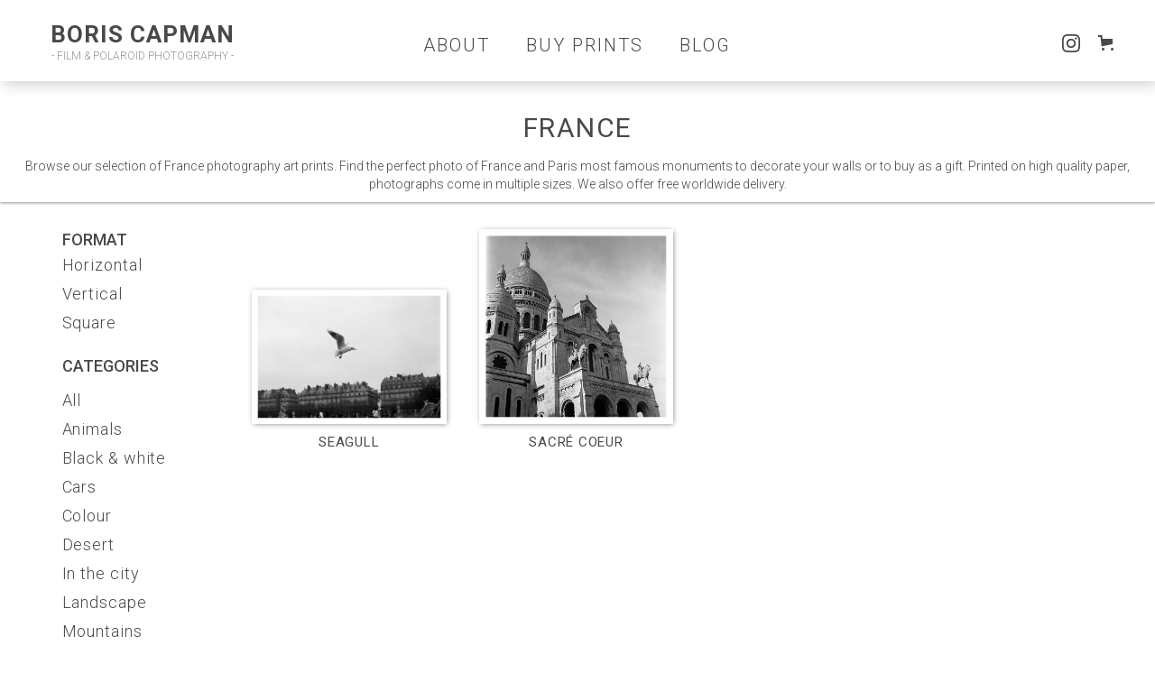

--- FILE ---
content_type: text/css
request_url: https://cdn.prod.website-files.com/6122ebdd6aa215b612ff9a4b/css/boriss-test-project-ea0f90test2.webflow.shared.1fbfd3835.css
body_size: 18992
content:
html {
  -webkit-text-size-adjust: 100%;
  -ms-text-size-adjust: 100%;
  font-family: sans-serif;
}

body {
  margin: 0;
}

article, aside, details, figcaption, figure, footer, header, hgroup, main, menu, nav, section, summary {
  display: block;
}

audio, canvas, progress, video {
  vertical-align: baseline;
  display: inline-block;
}

audio:not([controls]) {
  height: 0;
  display: none;
}

[hidden], template {
  display: none;
}

a {
  background-color: #0000;
}

a:active, a:hover {
  outline: 0;
}

abbr[title] {
  border-bottom: 1px dotted;
}

b, strong {
  font-weight: bold;
}

dfn {
  font-style: italic;
}

h1 {
  margin: .67em 0;
  font-size: 2em;
}

mark {
  color: #000;
  background: #ff0;
}

small {
  font-size: 80%;
}

sub, sup {
  vertical-align: baseline;
  font-size: 75%;
  line-height: 0;
  position: relative;
}

sup {
  top: -.5em;
}

sub {
  bottom: -.25em;
}

img {
  border: 0;
}

svg:not(:root) {
  overflow: hidden;
}

hr {
  box-sizing: content-box;
  height: 0;
}

pre {
  overflow: auto;
}

code, kbd, pre, samp {
  font-family: monospace;
  font-size: 1em;
}

button, input, optgroup, select, textarea {
  color: inherit;
  font: inherit;
  margin: 0;
}

button {
  overflow: visible;
}

button, select {
  text-transform: none;
}

button, html input[type="button"], input[type="reset"] {
  -webkit-appearance: button;
  cursor: pointer;
}

button[disabled], html input[disabled] {
  cursor: default;
}

button::-moz-focus-inner, input::-moz-focus-inner {
  border: 0;
  padding: 0;
}

input {
  line-height: normal;
}

input[type="checkbox"], input[type="radio"] {
  box-sizing: border-box;
  padding: 0;
}

input[type="number"]::-webkit-inner-spin-button, input[type="number"]::-webkit-outer-spin-button {
  height: auto;
}

input[type="search"] {
  -webkit-appearance: none;
}

input[type="search"]::-webkit-search-cancel-button, input[type="search"]::-webkit-search-decoration {
  -webkit-appearance: none;
}

legend {
  border: 0;
  padding: 0;
}

textarea {
  overflow: auto;
}

optgroup {
  font-weight: bold;
}

table {
  border-collapse: collapse;
  border-spacing: 0;
}

td, th {
  padding: 0;
}

@font-face {
  font-family: webflow-icons;
  src: url("[data-uri]") format("truetype");
  font-weight: normal;
  font-style: normal;
}

[class^="w-icon-"], [class*=" w-icon-"] {
  speak: none;
  font-variant: normal;
  text-transform: none;
  -webkit-font-smoothing: antialiased;
  -moz-osx-font-smoothing: grayscale;
  font-style: normal;
  font-weight: normal;
  line-height: 1;
  font-family: webflow-icons !important;
}

.w-icon-slider-right:before {
  content: "";
}

.w-icon-slider-left:before {
  content: "";
}

.w-icon-nav-menu:before {
  content: "";
}

.w-icon-arrow-down:before, .w-icon-dropdown-toggle:before {
  content: "";
}

.w-icon-file-upload-remove:before {
  content: "";
}

.w-icon-file-upload-icon:before {
  content: "";
}

* {
  box-sizing: border-box;
}

html {
  height: 100%;
}

body {
  color: #333;
  background-color: #fff;
  min-height: 100%;
  margin: 0;
  font-family: Arial, sans-serif;
  font-size: 14px;
  line-height: 20px;
}

img {
  vertical-align: middle;
  max-width: 100%;
  display: inline-block;
}

html.w-mod-touch * {
  background-attachment: scroll !important;
}

.w-block {
  display: block;
}

.w-inline-block {
  max-width: 100%;
  display: inline-block;
}

.w-clearfix:before, .w-clearfix:after {
  content: " ";
  grid-area: 1 / 1 / 2 / 2;
  display: table;
}

.w-clearfix:after {
  clear: both;
}

.w-hidden {
  display: none;
}

.w-button {
  color: #fff;
  line-height: inherit;
  cursor: pointer;
  background-color: #3898ec;
  border: 0;
  border-radius: 0;
  padding: 9px 15px;
  text-decoration: none;
  display: inline-block;
}

input.w-button {
  -webkit-appearance: button;
}

html[data-w-dynpage] [data-w-cloak] {
  color: #0000 !important;
}

.w-code-block {
  margin: unset;
}

pre.w-code-block code {
  all: inherit;
}

.w-optimization {
  display: contents;
}

.w-webflow-badge, .w-webflow-badge > img {
  box-sizing: unset;
  width: unset;
  height: unset;
  max-height: unset;
  max-width: unset;
  min-height: unset;
  min-width: unset;
  margin: unset;
  padding: unset;
  float: unset;
  clear: unset;
  border: unset;
  border-radius: unset;
  background: unset;
  background-image: unset;
  background-position: unset;
  background-size: unset;
  background-repeat: unset;
  background-origin: unset;
  background-clip: unset;
  background-attachment: unset;
  background-color: unset;
  box-shadow: unset;
  transform: unset;
  direction: unset;
  font-family: unset;
  font-weight: unset;
  color: unset;
  font-size: unset;
  line-height: unset;
  font-style: unset;
  font-variant: unset;
  text-align: unset;
  letter-spacing: unset;
  -webkit-text-decoration: unset;
  text-decoration: unset;
  text-indent: unset;
  text-transform: unset;
  list-style-type: unset;
  text-shadow: unset;
  vertical-align: unset;
  cursor: unset;
  white-space: unset;
  word-break: unset;
  word-spacing: unset;
  word-wrap: unset;
  transition: unset;
}

.w-webflow-badge {
  white-space: nowrap;
  cursor: pointer;
  box-shadow: 0 0 0 1px #0000001a, 0 1px 3px #0000001a;
  visibility: visible !important;
  opacity: 1 !important;
  z-index: 2147483647 !important;
  color: #aaadb0 !important;
  overflow: unset !important;
  background-color: #fff !important;
  border-radius: 3px !important;
  width: auto !important;
  height: auto !important;
  margin: 0 !important;
  padding: 6px !important;
  font-size: 12px !important;
  line-height: 14px !important;
  text-decoration: none !important;
  display: inline-block !important;
  position: fixed !important;
  inset: auto 12px 12px auto !important;
  transform: none !important;
}

.w-webflow-badge > img {
  position: unset;
  visibility: unset !important;
  opacity: 1 !important;
  vertical-align: middle !important;
  display: inline-block !important;
}

h1, h2, h3, h4, h5, h6 {
  margin-bottom: 10px;
  font-weight: bold;
}

h1 {
  margin-top: 20px;
  font-size: 38px;
  line-height: 44px;
}

h2 {
  margin-top: 20px;
  font-size: 32px;
  line-height: 36px;
}

h3 {
  margin-top: 20px;
  font-size: 24px;
  line-height: 30px;
}

h4 {
  margin-top: 10px;
  font-size: 18px;
  line-height: 24px;
}

h5 {
  margin-top: 10px;
  font-size: 14px;
  line-height: 20px;
}

h6 {
  margin-top: 10px;
  font-size: 12px;
  line-height: 18px;
}

p {
  margin-top: 0;
  margin-bottom: 10px;
}

blockquote {
  border-left: 5px solid #e2e2e2;
  margin: 0 0 10px;
  padding: 10px 20px;
  font-size: 18px;
  line-height: 22px;
}

figure {
  margin: 0 0 10px;
}

figcaption {
  text-align: center;
  margin-top: 5px;
}

ul, ol {
  margin-top: 0;
  margin-bottom: 10px;
  padding-left: 40px;
}

.w-list-unstyled {
  padding-left: 0;
  list-style: none;
}

.w-embed:before, .w-embed:after {
  content: " ";
  grid-area: 1 / 1 / 2 / 2;
  display: table;
}

.w-embed:after {
  clear: both;
}

.w-video {
  width: 100%;
  padding: 0;
  position: relative;
}

.w-video iframe, .w-video object, .w-video embed {
  border: none;
  width: 100%;
  height: 100%;
  position: absolute;
  top: 0;
  left: 0;
}

fieldset {
  border: 0;
  margin: 0;
  padding: 0;
}

button, [type="button"], [type="reset"] {
  cursor: pointer;
  -webkit-appearance: button;
  border: 0;
}

.w-form {
  margin: 0 0 15px;
}

.w-form-done {
  text-align: center;
  background-color: #ddd;
  padding: 20px;
  display: none;
}

.w-form-fail {
  background-color: #ffdede;
  margin-top: 10px;
  padding: 10px;
  display: none;
}

label {
  margin-bottom: 5px;
  font-weight: bold;
  display: block;
}

.w-input, .w-select {
  color: #333;
  vertical-align: middle;
  background-color: #fff;
  border: 1px solid #ccc;
  width: 100%;
  height: 38px;
  margin-bottom: 10px;
  padding: 8px 12px;
  font-size: 14px;
  line-height: 1.42857;
  display: block;
}

.w-input::placeholder, .w-select::placeholder {
  color: #999;
}

.w-input:focus, .w-select:focus {
  border-color: #3898ec;
  outline: 0;
}

.w-input[disabled], .w-select[disabled], .w-input[readonly], .w-select[readonly], fieldset[disabled] .w-input, fieldset[disabled] .w-select {
  cursor: not-allowed;
}

.w-input[disabled]:not(.w-input-disabled), .w-select[disabled]:not(.w-input-disabled), .w-input[readonly], .w-select[readonly], fieldset[disabled]:not(.w-input-disabled) .w-input, fieldset[disabled]:not(.w-input-disabled) .w-select {
  background-color: #eee;
}

textarea.w-input, textarea.w-select {
  height: auto;
}

.w-select {
  background-color: #f3f3f3;
}

.w-select[multiple] {
  height: auto;
}

.w-form-label {
  cursor: pointer;
  margin-bottom: 0;
  font-weight: normal;
  display: inline-block;
}

.w-radio {
  margin-bottom: 5px;
  padding-left: 20px;
  display: block;
}

.w-radio:before, .w-radio:after {
  content: " ";
  grid-area: 1 / 1 / 2 / 2;
  display: table;
}

.w-radio:after {
  clear: both;
}

.w-radio-input {
  float: left;
  margin: 3px 0 0 -20px;
  line-height: normal;
}

.w-file-upload {
  margin-bottom: 10px;
  display: block;
}

.w-file-upload-input {
  opacity: 0;
  z-index: -100;
  width: .1px;
  height: .1px;
  position: absolute;
  overflow: hidden;
}

.w-file-upload-default, .w-file-upload-uploading, .w-file-upload-success {
  color: #333;
  display: inline-block;
}

.w-file-upload-error {
  margin-top: 10px;
  display: block;
}

.w-file-upload-default.w-hidden, .w-file-upload-uploading.w-hidden, .w-file-upload-error.w-hidden, .w-file-upload-success.w-hidden {
  display: none;
}

.w-file-upload-uploading-btn {
  cursor: pointer;
  background-color: #fafafa;
  border: 1px solid #ccc;
  margin: 0;
  padding: 8px 12px;
  font-size: 14px;
  font-weight: normal;
  display: flex;
}

.w-file-upload-file {
  background-color: #fafafa;
  border: 1px solid #ccc;
  flex-grow: 1;
  justify-content: space-between;
  margin: 0;
  padding: 8px 9px 8px 11px;
  display: flex;
}

.w-file-upload-file-name {
  font-size: 14px;
  font-weight: normal;
  display: block;
}

.w-file-remove-link {
  cursor: pointer;
  width: auto;
  height: auto;
  margin-top: 3px;
  margin-left: 10px;
  padding: 3px;
  display: block;
}

.w-icon-file-upload-remove {
  margin: auto;
  font-size: 10px;
}

.w-file-upload-error-msg {
  color: #ea384c;
  padding: 2px 0;
  display: inline-block;
}

.w-file-upload-info {
  padding: 0 12px;
  line-height: 38px;
  display: inline-block;
}

.w-file-upload-label {
  cursor: pointer;
  background-color: #fafafa;
  border: 1px solid #ccc;
  margin: 0;
  padding: 8px 12px;
  font-size: 14px;
  font-weight: normal;
  display: inline-block;
}

.w-icon-file-upload-icon, .w-icon-file-upload-uploading {
  width: 20px;
  margin-right: 8px;
  display: inline-block;
}

.w-icon-file-upload-uploading {
  height: 20px;
}

.w-container {
  max-width: 940px;
  margin-left: auto;
  margin-right: auto;
}

.w-container:before, .w-container:after {
  content: " ";
  grid-area: 1 / 1 / 2 / 2;
  display: table;
}

.w-container:after {
  clear: both;
}

.w-container .w-row {
  margin-left: -10px;
  margin-right: -10px;
}

.w-row:before, .w-row:after {
  content: " ";
  grid-area: 1 / 1 / 2 / 2;
  display: table;
}

.w-row:after {
  clear: both;
}

.w-row .w-row {
  margin-left: 0;
  margin-right: 0;
}

.w-col {
  float: left;
  width: 100%;
  min-height: 1px;
  padding-left: 10px;
  padding-right: 10px;
  position: relative;
}

.w-col .w-col {
  padding-left: 0;
  padding-right: 0;
}

.w-col-1 {
  width: 8.33333%;
}

.w-col-2 {
  width: 16.6667%;
}

.w-col-3 {
  width: 25%;
}

.w-col-4 {
  width: 33.3333%;
}

.w-col-5 {
  width: 41.6667%;
}

.w-col-6 {
  width: 50%;
}

.w-col-7 {
  width: 58.3333%;
}

.w-col-8 {
  width: 66.6667%;
}

.w-col-9 {
  width: 75%;
}

.w-col-10 {
  width: 83.3333%;
}

.w-col-11 {
  width: 91.6667%;
}

.w-col-12 {
  width: 100%;
}

.w-hidden-main {
  display: none !important;
}

@media screen and (max-width: 991px) {
  .w-container {
    max-width: 728px;
  }

  .w-hidden-main {
    display: inherit !important;
  }

  .w-hidden-medium {
    display: none !important;
  }

  .w-col-medium-1 {
    width: 8.33333%;
  }

  .w-col-medium-2 {
    width: 16.6667%;
  }

  .w-col-medium-3 {
    width: 25%;
  }

  .w-col-medium-4 {
    width: 33.3333%;
  }

  .w-col-medium-5 {
    width: 41.6667%;
  }

  .w-col-medium-6 {
    width: 50%;
  }

  .w-col-medium-7 {
    width: 58.3333%;
  }

  .w-col-medium-8 {
    width: 66.6667%;
  }

  .w-col-medium-9 {
    width: 75%;
  }

  .w-col-medium-10 {
    width: 83.3333%;
  }

  .w-col-medium-11 {
    width: 91.6667%;
  }

  .w-col-medium-12 {
    width: 100%;
  }

  .w-col-stack {
    width: 100%;
    left: auto;
    right: auto;
  }
}

@media screen and (max-width: 767px) {
  .w-hidden-main, .w-hidden-medium {
    display: inherit !important;
  }

  .w-hidden-small {
    display: none !important;
  }

  .w-row, .w-container .w-row {
    margin-left: 0;
    margin-right: 0;
  }

  .w-col {
    width: 100%;
    left: auto;
    right: auto;
  }

  .w-col-small-1 {
    width: 8.33333%;
  }

  .w-col-small-2 {
    width: 16.6667%;
  }

  .w-col-small-3 {
    width: 25%;
  }

  .w-col-small-4 {
    width: 33.3333%;
  }

  .w-col-small-5 {
    width: 41.6667%;
  }

  .w-col-small-6 {
    width: 50%;
  }

  .w-col-small-7 {
    width: 58.3333%;
  }

  .w-col-small-8 {
    width: 66.6667%;
  }

  .w-col-small-9 {
    width: 75%;
  }

  .w-col-small-10 {
    width: 83.3333%;
  }

  .w-col-small-11 {
    width: 91.6667%;
  }

  .w-col-small-12 {
    width: 100%;
  }
}

@media screen and (max-width: 479px) {
  .w-container {
    max-width: none;
  }

  .w-hidden-main, .w-hidden-medium, .w-hidden-small {
    display: inherit !important;
  }

  .w-hidden-tiny {
    display: none !important;
  }

  .w-col {
    width: 100%;
  }

  .w-col-tiny-1 {
    width: 8.33333%;
  }

  .w-col-tiny-2 {
    width: 16.6667%;
  }

  .w-col-tiny-3 {
    width: 25%;
  }

  .w-col-tiny-4 {
    width: 33.3333%;
  }

  .w-col-tiny-5 {
    width: 41.6667%;
  }

  .w-col-tiny-6 {
    width: 50%;
  }

  .w-col-tiny-7 {
    width: 58.3333%;
  }

  .w-col-tiny-8 {
    width: 66.6667%;
  }

  .w-col-tiny-9 {
    width: 75%;
  }

  .w-col-tiny-10 {
    width: 83.3333%;
  }

  .w-col-tiny-11 {
    width: 91.6667%;
  }

  .w-col-tiny-12 {
    width: 100%;
  }
}

.w-widget {
  position: relative;
}

.w-widget-map {
  width: 100%;
  height: 400px;
}

.w-widget-map label {
  width: auto;
  display: inline;
}

.w-widget-map img {
  max-width: inherit;
}

.w-widget-map .gm-style-iw {
  text-align: center;
}

.w-widget-map .gm-style-iw > button {
  display: none !important;
}

.w-widget-twitter {
  overflow: hidden;
}

.w-widget-twitter-count-shim {
  vertical-align: top;
  text-align: center;
  background: #fff;
  border: 1px solid #758696;
  border-radius: 3px;
  width: 28px;
  height: 20px;
  display: inline-block;
  position: relative;
}

.w-widget-twitter-count-shim * {
  pointer-events: none;
  -webkit-user-select: none;
  user-select: none;
}

.w-widget-twitter-count-shim .w-widget-twitter-count-inner {
  text-align: center;
  color: #999;
  font-family: serif;
  font-size: 15px;
  line-height: 12px;
  position: relative;
}

.w-widget-twitter-count-shim .w-widget-twitter-count-clear {
  display: block;
  position: relative;
}

.w-widget-twitter-count-shim.w--large {
  width: 36px;
  height: 28px;
}

.w-widget-twitter-count-shim.w--large .w-widget-twitter-count-inner {
  font-size: 18px;
  line-height: 18px;
}

.w-widget-twitter-count-shim:not(.w--vertical) {
  margin-left: 5px;
  margin-right: 8px;
}

.w-widget-twitter-count-shim:not(.w--vertical).w--large {
  margin-left: 6px;
}

.w-widget-twitter-count-shim:not(.w--vertical):before, .w-widget-twitter-count-shim:not(.w--vertical):after {
  content: " ";
  pointer-events: none;
  border: solid #0000;
  width: 0;
  height: 0;
  position: absolute;
  top: 50%;
  left: 0;
}

.w-widget-twitter-count-shim:not(.w--vertical):before {
  border-width: 4px;
  border-color: #75869600 #5d6c7b #75869600 #75869600;
  margin-top: -4px;
  margin-left: -9px;
}

.w-widget-twitter-count-shim:not(.w--vertical).w--large:before {
  border-width: 5px;
  margin-top: -5px;
  margin-left: -10px;
}

.w-widget-twitter-count-shim:not(.w--vertical):after {
  border-width: 4px;
  border-color: #fff0 #fff #fff0 #fff0;
  margin-top: -4px;
  margin-left: -8px;
}

.w-widget-twitter-count-shim:not(.w--vertical).w--large:after {
  border-width: 5px;
  margin-top: -5px;
  margin-left: -9px;
}

.w-widget-twitter-count-shim.w--vertical {
  width: 61px;
  height: 33px;
  margin-bottom: 8px;
}

.w-widget-twitter-count-shim.w--vertical:before, .w-widget-twitter-count-shim.w--vertical:after {
  content: " ";
  pointer-events: none;
  border: solid #0000;
  width: 0;
  height: 0;
  position: absolute;
  top: 100%;
  left: 50%;
}

.w-widget-twitter-count-shim.w--vertical:before {
  border-width: 5px;
  border-color: #5d6c7b #75869600 #75869600;
  margin-left: -5px;
}

.w-widget-twitter-count-shim.w--vertical:after {
  border-width: 4px;
  border-color: #fff #fff0 #fff0;
  margin-left: -4px;
}

.w-widget-twitter-count-shim.w--vertical .w-widget-twitter-count-inner {
  font-size: 18px;
  line-height: 22px;
}

.w-widget-twitter-count-shim.w--vertical.w--large {
  width: 76px;
}

.w-background-video {
  color: #fff;
  height: 500px;
  position: relative;
  overflow: hidden;
}

.w-background-video > video {
  object-fit: cover;
  z-index: -100;
  background-position: 50%;
  background-size: cover;
  width: 100%;
  height: 100%;
  margin: auto;
  position: absolute;
  inset: -100%;
}

.w-background-video > video::-webkit-media-controls-start-playback-button {
  -webkit-appearance: none;
  display: none !important;
}

.w-background-video--control {
  background-color: #0000;
  padding: 0;
  position: absolute;
  bottom: 1em;
  right: 1em;
}

.w-background-video--control > [hidden] {
  display: none !important;
}

.w-slider {
  text-align: center;
  clear: both;
  -webkit-tap-highlight-color: #0000;
  tap-highlight-color: #0000;
  background: #ddd;
  height: 300px;
  position: relative;
}

.w-slider-mask {
  z-index: 1;
  white-space: nowrap;
  height: 100%;
  display: block;
  position: relative;
  left: 0;
  right: 0;
  overflow: hidden;
}

.w-slide {
  vertical-align: top;
  white-space: normal;
  text-align: left;
  width: 100%;
  height: 100%;
  display: inline-block;
  position: relative;
}

.w-slider-nav {
  z-index: 2;
  text-align: center;
  -webkit-tap-highlight-color: #0000;
  tap-highlight-color: #0000;
  height: 40px;
  margin: auto;
  padding-top: 10px;
  position: absolute;
  inset: auto 0 0;
}

.w-slider-nav.w-round > div {
  border-radius: 100%;
}

.w-slider-nav.w-num > div {
  font-size: inherit;
  line-height: inherit;
  width: auto;
  height: auto;
  padding: .2em .5em;
}

.w-slider-nav.w-shadow > div {
  box-shadow: 0 0 3px #3336;
}

.w-slider-nav-invert {
  color: #fff;
}

.w-slider-nav-invert > div {
  background-color: #2226;
}

.w-slider-nav-invert > div.w-active {
  background-color: #222;
}

.w-slider-dot {
  cursor: pointer;
  background-color: #fff6;
  width: 1em;
  height: 1em;
  margin: 0 3px .5em;
  transition: background-color .1s, color .1s;
  display: inline-block;
  position: relative;
}

.w-slider-dot.w-active {
  background-color: #fff;
}

.w-slider-dot:focus {
  outline: none;
  box-shadow: 0 0 0 2px #fff;
}

.w-slider-dot:focus.w-active {
  box-shadow: none;
}

.w-slider-arrow-left, .w-slider-arrow-right {
  cursor: pointer;
  color: #fff;
  -webkit-tap-highlight-color: #0000;
  tap-highlight-color: #0000;
  -webkit-user-select: none;
  user-select: none;
  width: 80px;
  margin: auto;
  font-size: 40px;
  position: absolute;
  inset: 0;
  overflow: hidden;
}

.w-slider-arrow-left [class^="w-icon-"], .w-slider-arrow-right [class^="w-icon-"], .w-slider-arrow-left [class*=" w-icon-"], .w-slider-arrow-right [class*=" w-icon-"] {
  position: absolute;
}

.w-slider-arrow-left:focus, .w-slider-arrow-right:focus {
  outline: 0;
}

.w-slider-arrow-left {
  z-index: 3;
  right: auto;
}

.w-slider-arrow-right {
  z-index: 4;
  left: auto;
}

.w-icon-slider-left, .w-icon-slider-right {
  width: 1em;
  height: 1em;
  margin: auto;
  inset: 0;
}

.w-slider-aria-label {
  clip: rect(0 0 0 0);
  border: 0;
  width: 1px;
  height: 1px;
  margin: -1px;
  padding: 0;
  position: absolute;
  overflow: hidden;
}

.w-slider-force-show {
  display: block !important;
}

.w-dropdown {
  text-align: left;
  z-index: 900;
  margin-left: auto;
  margin-right: auto;
  display: inline-block;
  position: relative;
}

.w-dropdown-btn, .w-dropdown-toggle, .w-dropdown-link {
  vertical-align: top;
  color: #222;
  text-align: left;
  white-space: nowrap;
  margin-left: auto;
  margin-right: auto;
  padding: 20px;
  text-decoration: none;
  position: relative;
}

.w-dropdown-toggle {
  -webkit-user-select: none;
  user-select: none;
  cursor: pointer;
  padding-right: 40px;
  display: inline-block;
}

.w-dropdown-toggle:focus {
  outline: 0;
}

.w-icon-dropdown-toggle {
  width: 1em;
  height: 1em;
  margin: auto 20px auto auto;
  position: absolute;
  top: 0;
  bottom: 0;
  right: 0;
}

.w-dropdown-list {
  background: #ddd;
  min-width: 100%;
  display: none;
  position: absolute;
}

.w-dropdown-list.w--open {
  display: block;
}

.w-dropdown-link {
  color: #222;
  padding: 10px 20px;
  display: block;
}

.w-dropdown-link.w--current {
  color: #0082f3;
}

.w-dropdown-link:focus {
  outline: 0;
}

@media screen and (max-width: 767px) {
  .w-nav-brand {
    padding-left: 10px;
  }
}

.w-lightbox-backdrop {
  cursor: auto;
  letter-spacing: normal;
  text-indent: 0;
  text-shadow: none;
  text-transform: none;
  visibility: visible;
  white-space: normal;
  word-break: normal;
  word-spacing: normal;
  word-wrap: normal;
  color: #fff;
  text-align: center;
  z-index: 2000;
  opacity: 0;
  -webkit-user-select: none;
  -moz-user-select: none;
  -webkit-tap-highlight-color: transparent;
  background: #000000e6;
  outline: 0;
  font-family: Helvetica Neue, Helvetica, Ubuntu, Segoe UI, Verdana, sans-serif;
  font-size: 17px;
  font-style: normal;
  font-weight: 300;
  line-height: 1.2;
  list-style: disc;
  position: fixed;
  inset: 0;
  -webkit-transform: translate(0);
}

.w-lightbox-backdrop, .w-lightbox-container {
  -webkit-overflow-scrolling: touch;
  height: 100%;
  overflow: auto;
}

.w-lightbox-content {
  height: 100vh;
  position: relative;
  overflow: hidden;
}

.w-lightbox-view {
  opacity: 0;
  width: 100vw;
  height: 100vh;
  position: absolute;
}

.w-lightbox-view:before {
  content: "";
  height: 100vh;
}

.w-lightbox-group, .w-lightbox-group .w-lightbox-view, .w-lightbox-group .w-lightbox-view:before {
  height: 86vh;
}

.w-lightbox-frame, .w-lightbox-view:before {
  vertical-align: middle;
  display: inline-block;
}

.w-lightbox-figure {
  margin: 0;
  position: relative;
}

.w-lightbox-group .w-lightbox-figure {
  cursor: pointer;
}

.w-lightbox-img {
  width: auto;
  max-width: none;
  height: auto;
}

.w-lightbox-image {
  float: none;
  max-width: 100vw;
  max-height: 100vh;
  display: block;
}

.w-lightbox-group .w-lightbox-image {
  max-height: 86vh;
}

.w-lightbox-caption {
  text-align: left;
  text-overflow: ellipsis;
  white-space: nowrap;
  background: #0006;
  padding: .5em 1em;
  position: absolute;
  bottom: 0;
  left: 0;
  right: 0;
  overflow: hidden;
}

.w-lightbox-embed {
  width: 100%;
  height: 100%;
  position: absolute;
  inset: 0;
}

.w-lightbox-control {
  cursor: pointer;
  background-position: center;
  background-repeat: no-repeat;
  background-size: 24px;
  width: 4em;
  transition: all .3s;
  position: absolute;
  top: 0;
}

.w-lightbox-left {
  background-image: url("[data-uri]");
  display: none;
  bottom: 0;
  left: 0;
}

.w-lightbox-right {
  background-image: url("[data-uri]");
  display: none;
  bottom: 0;
  right: 0;
}

.w-lightbox-close {
  background-image: url("[data-uri]");
  background-size: 18px;
  height: 2.6em;
  right: 0;
}

.w-lightbox-strip {
  white-space: nowrap;
  padding: 0 1vh;
  line-height: 0;
  position: absolute;
  bottom: 0;
  left: 0;
  right: 0;
  overflow: auto hidden;
}

.w-lightbox-item {
  box-sizing: content-box;
  cursor: pointer;
  width: 10vh;
  padding: 2vh 1vh;
  display: inline-block;
  -webkit-transform: translate3d(0, 0, 0);
}

.w-lightbox-active {
  opacity: .3;
}

.w-lightbox-thumbnail {
  background: #222;
  height: 10vh;
  position: relative;
  overflow: hidden;
}

.w-lightbox-thumbnail-image {
  position: absolute;
  top: 0;
  left: 0;
}

.w-lightbox-thumbnail .w-lightbox-tall {
  width: 100%;
  top: 50%;
  transform: translate(0, -50%);
}

.w-lightbox-thumbnail .w-lightbox-wide {
  height: 100%;
  left: 50%;
  transform: translate(-50%);
}

.w-lightbox-spinner {
  box-sizing: border-box;
  border: 5px solid #0006;
  border-radius: 50%;
  width: 40px;
  height: 40px;
  margin-top: -20px;
  margin-left: -20px;
  animation: .8s linear infinite spin;
  position: absolute;
  top: 50%;
  left: 50%;
}

.w-lightbox-spinner:after {
  content: "";
  border: 3px solid #0000;
  border-bottom-color: #fff;
  border-radius: 50%;
  position: absolute;
  inset: -4px;
}

.w-lightbox-hide {
  display: none;
}

.w-lightbox-noscroll {
  overflow: hidden;
}

@media (min-width: 768px) {
  .w-lightbox-content {
    height: 96vh;
    margin-top: 2vh;
  }

  .w-lightbox-view, .w-lightbox-view:before {
    height: 96vh;
  }

  .w-lightbox-group, .w-lightbox-group .w-lightbox-view, .w-lightbox-group .w-lightbox-view:before {
    height: 84vh;
  }

  .w-lightbox-image {
    max-width: 96vw;
    max-height: 96vh;
  }

  .w-lightbox-group .w-lightbox-image {
    max-width: 82.3vw;
    max-height: 84vh;
  }

  .w-lightbox-left, .w-lightbox-right {
    opacity: .5;
    display: block;
  }

  .w-lightbox-close {
    opacity: .8;
  }

  .w-lightbox-control:hover {
    opacity: 1;
  }
}

.w-lightbox-inactive, .w-lightbox-inactive:hover {
  opacity: 0;
}

.w-richtext:before, .w-richtext:after {
  content: " ";
  grid-area: 1 / 1 / 2 / 2;
  display: table;
}

.w-richtext:after {
  clear: both;
}

.w-richtext[contenteditable="true"]:before, .w-richtext[contenteditable="true"]:after {
  white-space: initial;
}

.w-richtext ol, .w-richtext ul {
  overflow: hidden;
}

.w-richtext .w-richtext-figure-selected.w-richtext-figure-type-video div:after, .w-richtext .w-richtext-figure-selected[data-rt-type="video"] div:after, .w-richtext .w-richtext-figure-selected.w-richtext-figure-type-image div, .w-richtext .w-richtext-figure-selected[data-rt-type="image"] div {
  outline: 2px solid #2895f7;
}

.w-richtext figure.w-richtext-figure-type-video > div:after, .w-richtext figure[data-rt-type="video"] > div:after {
  content: "";
  display: none;
  position: absolute;
  inset: 0;
}

.w-richtext figure {
  max-width: 60%;
  position: relative;
}

.w-richtext figure > div:before {
  cursor: default !important;
}

.w-richtext figure img {
  width: 100%;
}

.w-richtext figure figcaption.w-richtext-figcaption-placeholder {
  opacity: .6;
}

.w-richtext figure div {
  color: #0000;
  font-size: 0;
}

.w-richtext figure.w-richtext-figure-type-image, .w-richtext figure[data-rt-type="image"] {
  display: table;
}

.w-richtext figure.w-richtext-figure-type-image > div, .w-richtext figure[data-rt-type="image"] > div {
  display: inline-block;
}

.w-richtext figure.w-richtext-figure-type-image > figcaption, .w-richtext figure[data-rt-type="image"] > figcaption {
  caption-side: bottom;
  display: table-caption;
}

.w-richtext figure.w-richtext-figure-type-video, .w-richtext figure[data-rt-type="video"] {
  width: 60%;
  height: 0;
}

.w-richtext figure.w-richtext-figure-type-video iframe, .w-richtext figure[data-rt-type="video"] iframe {
  width: 100%;
  height: 100%;
  position: absolute;
  top: 0;
  left: 0;
}

.w-richtext figure.w-richtext-figure-type-video > div, .w-richtext figure[data-rt-type="video"] > div {
  width: 100%;
}

.w-richtext figure.w-richtext-align-center {
  clear: both;
  margin-left: auto;
  margin-right: auto;
}

.w-richtext figure.w-richtext-align-center.w-richtext-figure-type-image > div, .w-richtext figure.w-richtext-align-center[data-rt-type="image"] > div {
  max-width: 100%;
}

.w-richtext figure.w-richtext-align-normal {
  clear: both;
}

.w-richtext figure.w-richtext-align-fullwidth {
  text-align: center;
  clear: both;
  width: 100%;
  max-width: 100%;
  margin-left: auto;
  margin-right: auto;
  display: block;
}

.w-richtext figure.w-richtext-align-fullwidth > div {
  padding-bottom: inherit;
  display: inline-block;
}

.w-richtext figure.w-richtext-align-fullwidth > figcaption {
  display: block;
}

.w-richtext figure.w-richtext-align-floatleft {
  float: left;
  clear: none;
  margin-right: 15px;
}

.w-richtext figure.w-richtext-align-floatright {
  float: right;
  clear: none;
  margin-left: 15px;
}

.w-nav {
  z-index: 1000;
  background: #ddd;
  position: relative;
}

.w-nav:before, .w-nav:after {
  content: " ";
  grid-area: 1 / 1 / 2 / 2;
  display: table;
}

.w-nav:after {
  clear: both;
}

.w-nav-brand {
  float: left;
  color: #333;
  text-decoration: none;
  position: relative;
}

.w-nav-link {
  vertical-align: top;
  color: #222;
  text-align: left;
  margin-left: auto;
  margin-right: auto;
  padding: 20px;
  text-decoration: none;
  display: inline-block;
  position: relative;
}

.w-nav-link.w--current {
  color: #0082f3;
}

.w-nav-menu {
  float: right;
  position: relative;
}

[data-nav-menu-open] {
  text-align: center;
  background: #c8c8c8;
  min-width: 200px;
  position: absolute;
  top: 100%;
  left: 0;
  right: 0;
  overflow: visible;
  display: block !important;
}

.w--nav-link-open {
  display: block;
  position: relative;
}

.w-nav-overlay {
  width: 100%;
  display: none;
  position: absolute;
  top: 100%;
  left: 0;
  right: 0;
  overflow: hidden;
}

.w-nav-overlay [data-nav-menu-open] {
  top: 0;
}

.w-nav[data-animation="over-left"] .w-nav-overlay {
  width: auto;
}

.w-nav[data-animation="over-left"] .w-nav-overlay, .w-nav[data-animation="over-left"] [data-nav-menu-open] {
  z-index: 1;
  top: 0;
  right: auto;
}

.w-nav[data-animation="over-right"] .w-nav-overlay {
  width: auto;
}

.w-nav[data-animation="over-right"] .w-nav-overlay, .w-nav[data-animation="over-right"] [data-nav-menu-open] {
  z-index: 1;
  top: 0;
  left: auto;
}

.w-nav-button {
  float: right;
  cursor: pointer;
  -webkit-tap-highlight-color: #0000;
  tap-highlight-color: #0000;
  -webkit-user-select: none;
  user-select: none;
  padding: 18px;
  font-size: 24px;
  display: none;
  position: relative;
}

.w-nav-button:focus {
  outline: 0;
}

.w-nav-button.w--open {
  color: #fff;
  background-color: #c8c8c8;
}

.w-nav[data-collapse="all"] .w-nav-menu {
  display: none;
}

.w-nav[data-collapse="all"] .w-nav-button, .w--nav-dropdown-open, .w--nav-dropdown-toggle-open {
  display: block;
}

.w--nav-dropdown-list-open {
  position: static;
}

@media screen and (max-width: 991px) {
  .w-nav[data-collapse="medium"] .w-nav-menu {
    display: none;
  }

  .w-nav[data-collapse="medium"] .w-nav-button {
    display: block;
  }
}

@media screen and (max-width: 767px) {
  .w-nav[data-collapse="small"] .w-nav-menu {
    display: none;
  }

  .w-nav[data-collapse="small"] .w-nav-button {
    display: block;
  }

  .w-nav-brand {
    padding-left: 10px;
  }
}

@media screen and (max-width: 479px) {
  .w-nav[data-collapse="tiny"] .w-nav-menu {
    display: none;
  }

  .w-nav[data-collapse="tiny"] .w-nav-button {
    display: block;
  }
}

.w-tabs {
  position: relative;
}

.w-tabs:before, .w-tabs:after {
  content: " ";
  grid-area: 1 / 1 / 2 / 2;
  display: table;
}

.w-tabs:after {
  clear: both;
}

.w-tab-menu {
  position: relative;
}

.w-tab-link {
  vertical-align: top;
  text-align: left;
  cursor: pointer;
  color: #222;
  background-color: #ddd;
  padding: 9px 30px;
  text-decoration: none;
  display: inline-block;
  position: relative;
}

.w-tab-link.w--current {
  background-color: #c8c8c8;
}

.w-tab-link:focus {
  outline: 0;
}

.w-tab-content {
  display: block;
  position: relative;
  overflow: hidden;
}

.w-tab-pane {
  display: none;
  position: relative;
}

.w--tab-active {
  display: block;
}

@media screen and (max-width: 479px) {
  .w-tab-link {
    display: block;
  }
}

.w-ix-emptyfix:after {
  content: "";
}

@keyframes spin {
  0% {
    transform: rotate(0);
  }

  100% {
    transform: rotate(360deg);
  }
}

.w-dyn-empty {
  background-color: #ddd;
  padding: 10px;
}

.w-dyn-hide, .w-dyn-bind-empty, .w-condition-invisible {
  display: none !important;
}

.wf-layout-layout {
  display: grid;
}

:root {
  --white: white;
  --black: black;
}

.w-pagination-wrapper {
  flex-wrap: wrap;
  justify-content: center;
  display: flex;
}

.w-pagination-previous {
  color: #333;
  background-color: #fafafa;
  border: 1px solid #ccc;
  border-radius: 2px;
  margin-left: 10px;
  margin-right: 10px;
  padding: 9px 20px;
  font-size: 14px;
  display: block;
}

.w-pagination-previous-icon {
  margin-right: 4px;
}

.w-pagination-next {
  color: #333;
  background-color: #fafafa;
  border: 1px solid #ccc;
  border-radius: 2px;
  margin-left: 10px;
  margin-right: 10px;
  padding: 9px 20px;
  font-size: 14px;
  display: block;
}

.w-pagination-next-icon {
  margin-left: 4px;
}

.w-checkbox {
  margin-bottom: 5px;
  padding-left: 20px;
  display: block;
}

.w-checkbox:before {
  content: " ";
  grid-area: 1 / 1 / 2 / 2;
  display: table;
}

.w-checkbox:after {
  content: " ";
  clear: both;
  grid-area: 1 / 1 / 2 / 2;
  display: table;
}

.w-layout-grid {
  grid-row-gap: 16px;
  grid-column-gap: 16px;
  grid-template-rows: auto auto;
  grid-template-columns: 1fr 1fr;
  grid-auto-columns: 1fr;
  display: grid;
}

.w-commerce-commercecartwrapper {
  display: inline-block;
  position: relative;
}

.w-commerce-commercecartopenlink {
  color: #fff;
  cursor: pointer;
  -webkit-appearance: none;
  appearance: none;
  background-color: #3898ec;
  border-width: 0;
  border-radius: 0;
  align-items: center;
  padding: 9px 15px;
  text-decoration: none;
  display: flex;
}

.w-commerce-commercecartopenlinkicon {
  margin-right: 8px;
}

.w-commerce-commercecartopenlinkcount {
  color: #3898ec;
  text-align: center;
  background-color: #fff;
  border-radius: 9px;
  min-width: 18px;
  height: 18px;
  margin-left: 8px;
  padding-left: 6px;
  padding-right: 6px;
  font-size: 11px;
  font-weight: 700;
  line-height: 18px;
  display: inline-block;
}

.w-commerce-commercecartcontainerwrapper {
  z-index: 1001;
  background-color: #000c;
  position: fixed;
  inset: 0;
}

.w-commerce-commercecartcontainerwrapper--cartType-modal {
  flex-direction: column;
  justify-content: center;
  align-items: center;
  display: flex;
}

.w-commerce-commercecartcontainerwrapper--cartType-leftSidebar {
  flex-direction: row;
  justify-content: flex-start;
  align-items: stretch;
  display: flex;
}

.w-commerce-commercecartcontainerwrapper--cartType-rightSidebar {
  flex-direction: row;
  justify-content: flex-end;
  align-items: stretch;
  display: flex;
}

.w-commerce-commercecartcontainerwrapper--cartType-leftDropdown {
  background-color: #0000;
  position: absolute;
  inset: 100% auto auto 0;
}

.w-commerce-commercecartcontainerwrapper--cartType-rightDropdown {
  background-color: #0000;
  position: absolute;
  inset: 100% 0 auto auto;
}

.w-commerce-commercecartcontainer {
  background-color: #fff;
  flex-direction: column;
  width: 100%;
  min-width: 320px;
  max-width: 480px;
  display: flex;
  overflow: auto;
  box-shadow: 0 5px 25px #00000040;
}

.w-commerce-commercecartheader {
  border-bottom: 1px solid #e6e6e6;
  flex: none;
  justify-content: space-between;
  align-items: center;
  padding: 16px 24px;
  display: flex;
  position: relative;
}

.w-commerce-commercecartheading {
  margin-top: 0;
  margin-bottom: 0;
  padding-left: 0;
  padding-right: 0;
}

.w-commerce-commercecartcloselink {
  width: 16px;
  height: 16px;
}

.w-commerce-commercecartformwrapper {
  flex-direction: column;
  flex: 1;
  display: flex;
}

.w-commerce-commercecartform {
  flex-direction: column;
  flex: 1;
  justify-content: flex-start;
  display: flex;
}

.w-commerce-commercecartlist {
  -webkit-overflow-scrolling: touch;
  flex: 1;
  padding: 12px 24px;
  overflow: auto;
}

.w-commerce-commercecartitem {
  align-items: flex-start;
  padding-top: 12px;
  padding-bottom: 12px;
  display: flex;
}

.w-commerce-commercecartitemimage {
  width: 60px;
  height: 0%;
}

.w-commerce-commercecartiteminfo {
  flex-direction: column;
  flex: 1;
  margin-left: 16px;
  margin-right: 16px;
  display: flex;
}

.w-commerce-commercecartproductname {
  font-weight: 700;
}

.w-commerce-commercecartoptionlist {
  margin-bottom: 0;
  padding-left: 0;
  text-decoration: none;
  list-style-type: none;
}

.w-commerce-commercecartquantity {
  -webkit-appearance: none;
  appearance: none;
  background-color: #fafafa;
  border: 1px solid #ddd;
  border-radius: 3px;
  width: 60px;
  height: 38px;
  margin-bottom: 10px;
  padding: 8px 6px 8px 12px;
  line-height: 20px;
  display: block;
}

.w-commerce-commercecartquantity::placeholder {
  color: #999;
}

.w-commerce-commercecartquantity:focus {
  border-color: #3898ec;
  outline-style: none;
}

.w-commerce-commercecartfooter {
  border-top: 1px solid #e6e6e6;
  flex-direction: column;
  flex: none;
  padding: 16px 24px 24px;
  display: flex;
}

.w-commerce-commercecartlineitem {
  flex: none;
  justify-content: space-between;
  align-items: baseline;
  margin-bottom: 16px;
  display: flex;
}

.w-commerce-commercecartordervalue {
  font-weight: 700;
}

.w-commerce-commercecartapplepaybutton {
  color: #fff;
  cursor: pointer;
  -webkit-appearance: none;
  appearance: none;
  background-color: #000;
  border-width: 0;
  border-radius: 2px;
  align-items: center;
  height: 38px;
  min-height: 30px;
  margin-bottom: 8px;
  padding: 0;
  text-decoration: none;
  display: flex;
}

.w-commerce-commercecartapplepayicon {
  width: 100%;
  height: 50%;
  min-height: 20px;
}

.w-commerce-commercecartquickcheckoutbutton {
  color: #fff;
  cursor: pointer;
  -webkit-appearance: none;
  appearance: none;
  background-color: #000;
  border-width: 0;
  border-radius: 2px;
  justify-content: center;
  align-items: center;
  height: 38px;
  margin-bottom: 8px;
  padding: 0 15px;
  text-decoration: none;
  display: flex;
}

.w-commerce-commercequickcheckoutgoogleicon, .w-commerce-commercequickcheckoutmicrosofticon {
  margin-right: 8px;
  display: block;
}

.w-commerce-commercecartcheckoutbutton {
  color: #fff;
  cursor: pointer;
  -webkit-appearance: none;
  appearance: none;
  text-align: center;
  background-color: #3898ec;
  border-width: 0;
  border-radius: 2px;
  align-items: center;
  padding: 9px 15px;
  text-decoration: none;
  display: block;
}

.w-commerce-commercecartemptystate {
  flex: 1;
  justify-content: center;
  align-items: center;
  padding-top: 100px;
  padding-bottom: 100px;
  display: flex;
}

.w-commerce-commercecarterrorstate {
  background-color: #ffdede;
  flex: none;
  margin: 0 24px 24px;
  padding: 10px;
}

.w-commerce-commercecheckoutformcontainer {
  background-color: #f5f5f5;
  width: 100%;
  min-height: 100vh;
  padding: 20px;
}

.w-commerce-commercelayoutcontainer {
  justify-content: center;
  align-items: flex-start;
  display: flex;
}

.w-commerce-commercelayoutmain {
  flex: 0 800px;
  margin-right: 20px;
}

.w-commerce-commercecheckoutcustomerinfowrapper {
  margin-bottom: 20px;
}

.w-commerce-commercecheckoutblockheader {
  background-color: #fff;
  border: 1px solid #e6e6e6;
  justify-content: space-between;
  align-items: baseline;
  padding: 4px 20px;
  display: flex;
}

.w-commerce-commercecheckoutblockcontent {
  background-color: #fff;
  border-bottom: 1px solid #e6e6e6;
  border-left: 1px solid #e6e6e6;
  border-right: 1px solid #e6e6e6;
  padding: 20px;
}

.w-commerce-commercecheckoutlabel {
  margin-bottom: 8px;
}

.w-commerce-commercecheckoutemailinput {
  -webkit-appearance: none;
  appearance: none;
  background-color: #fafafa;
  border: 1px solid #ddd;
  border-radius: 3px;
  width: 100%;
  height: 38px;
  margin-bottom: 0;
  padding: 8px 12px;
  line-height: 20px;
  display: block;
}

.w-commerce-commercecheckoutemailinput::placeholder {
  color: #999;
}

.w-commerce-commercecheckoutemailinput:focus {
  border-color: #3898ec;
  outline-style: none;
}

.w-commerce-commercecheckoutshippingaddresswrapper {
  margin-bottom: 20px;
}

.w-commerce-commercecheckoutshippingfullname {
  -webkit-appearance: none;
  appearance: none;
  background-color: #fafafa;
  border: 1px solid #ddd;
  border-radius: 3px;
  width: 100%;
  height: 38px;
  margin-bottom: 16px;
  padding: 8px 12px;
  line-height: 20px;
  display: block;
}

.w-commerce-commercecheckoutshippingfullname::placeholder {
  color: #999;
}

.w-commerce-commercecheckoutshippingfullname:focus {
  border-color: #3898ec;
  outline-style: none;
}

.w-commerce-commercecheckoutshippingstreetaddress {
  -webkit-appearance: none;
  appearance: none;
  background-color: #fafafa;
  border: 1px solid #ddd;
  border-radius: 3px;
  width: 100%;
  height: 38px;
  margin-bottom: 16px;
  padding: 8px 12px;
  line-height: 20px;
  display: block;
}

.w-commerce-commercecheckoutshippingstreetaddress::placeholder {
  color: #999;
}

.w-commerce-commercecheckoutshippingstreetaddress:focus {
  border-color: #3898ec;
  outline-style: none;
}

.w-commerce-commercecheckoutshippingstreetaddressoptional {
  -webkit-appearance: none;
  appearance: none;
  background-color: #fafafa;
  border: 1px solid #ddd;
  border-radius: 3px;
  width: 100%;
  height: 38px;
  margin-bottom: 16px;
  padding: 8px 12px;
  line-height: 20px;
  display: block;
}

.w-commerce-commercecheckoutshippingstreetaddressoptional::placeholder {
  color: #999;
}

.w-commerce-commercecheckoutshippingstreetaddressoptional:focus {
  border-color: #3898ec;
  outline-style: none;
}

.w-commerce-commercecheckoutrow {
  margin-left: -8px;
  margin-right: -8px;
  display: flex;
}

.w-commerce-commercecheckoutcolumn {
  flex: 1;
  padding-left: 8px;
  padding-right: 8px;
}

.w-commerce-commercecheckoutshippingcity {
  -webkit-appearance: none;
  appearance: none;
  background-color: #fafafa;
  border: 1px solid #ddd;
  border-radius: 3px;
  width: 100%;
  height: 38px;
  margin-bottom: 16px;
  padding: 8px 12px;
  line-height: 20px;
  display: block;
}

.w-commerce-commercecheckoutshippingcity::placeholder {
  color: #999;
}

.w-commerce-commercecheckoutshippingcity:focus {
  border-color: #3898ec;
  outline-style: none;
}

.w-commerce-commercecheckoutshippingstateprovince {
  -webkit-appearance: none;
  appearance: none;
  background-color: #fafafa;
  border: 1px solid #ddd;
  border-radius: 3px;
  width: 100%;
  height: 38px;
  margin-bottom: 16px;
  padding: 8px 12px;
  line-height: 20px;
  display: block;
}

.w-commerce-commercecheckoutshippingstateprovince::placeholder {
  color: #999;
}

.w-commerce-commercecheckoutshippingstateprovince:focus {
  border-color: #3898ec;
  outline-style: none;
}

.w-commerce-commercecheckoutshippingzippostalcode {
  -webkit-appearance: none;
  appearance: none;
  background-color: #fafafa;
  border: 1px solid #ddd;
  border-radius: 3px;
  width: 100%;
  height: 38px;
  margin-bottom: 16px;
  padding: 8px 12px;
  line-height: 20px;
  display: block;
}

.w-commerce-commercecheckoutshippingzippostalcode::placeholder {
  color: #999;
}

.w-commerce-commercecheckoutshippingzippostalcode:focus {
  border-color: #3898ec;
  outline-style: none;
}

.w-commerce-commercecheckoutshippingcountryselector {
  -webkit-appearance: none;
  appearance: none;
  background-color: #fafafa;
  border: 1px solid #ddd;
  border-radius: 3px;
  width: 100%;
  height: 38px;
  margin-bottom: 0;
  padding: 8px 12px;
  line-height: 20px;
  display: block;
}

.w-commerce-commercecheckoutshippingcountryselector::placeholder {
  color: #999;
}

.w-commerce-commercecheckoutshippingcountryselector:focus {
  border-color: #3898ec;
  outline-style: none;
}

.w-commerce-commercecheckoutshippingmethodswrapper {
  margin-bottom: 20px;
}

.w-commerce-commercecheckoutshippingmethodslist {
  border-left: 1px solid #e6e6e6;
  border-right: 1px solid #e6e6e6;
}

.w-commerce-commercecheckoutshippingmethoditem {
  background-color: #fff;
  border-bottom: 1px solid #e6e6e6;
  flex-direction: row;
  align-items: baseline;
  margin-bottom: 0;
  padding: 16px;
  font-weight: 400;
  display: flex;
}

.w-commerce-commercecheckoutshippingmethoddescriptionblock {
  flex-direction: column;
  flex-grow: 1;
  margin-left: 12px;
  margin-right: 12px;
  display: flex;
}

.w-commerce-commerceboldtextblock {
  font-weight: 700;
}

.w-commerce-commercecheckoutshippingmethodsemptystate {
  text-align: center;
  background-color: #fff;
  border-bottom: 1px solid #e6e6e6;
  border-left: 1px solid #e6e6e6;
  border-right: 1px solid #e6e6e6;
  padding: 64px 16px;
}

.w-commerce-commercecheckoutpaymentinfowrapper {
  margin-bottom: 20px;
}

.w-commerce-commercecheckoutcardnumber {
  -webkit-appearance: none;
  appearance: none;
  cursor: text;
  background-color: #fafafa;
  border: 1px solid #ddd;
  border-radius: 3px;
  width: 100%;
  height: 38px;
  margin-bottom: 16px;
  padding: 8px 12px;
  line-height: 20px;
  display: block;
}

.w-commerce-commercecheckoutcardnumber::placeholder {
  color: #999;
}

.w-commerce-commercecheckoutcardnumber:focus, .w-commerce-commercecheckoutcardnumber.-wfp-focus {
  border-color: #3898ec;
  outline-style: none;
}

.w-commerce-commercecheckoutcardexpirationdate {
  -webkit-appearance: none;
  appearance: none;
  cursor: text;
  background-color: #fafafa;
  border: 1px solid #ddd;
  border-radius: 3px;
  width: 100%;
  height: 38px;
  margin-bottom: 16px;
  padding: 8px 12px;
  line-height: 20px;
  display: block;
}

.w-commerce-commercecheckoutcardexpirationdate::placeholder {
  color: #999;
}

.w-commerce-commercecheckoutcardexpirationdate:focus, .w-commerce-commercecheckoutcardexpirationdate.-wfp-focus {
  border-color: #3898ec;
  outline-style: none;
}

.w-commerce-commercecheckoutcardsecuritycode {
  -webkit-appearance: none;
  appearance: none;
  cursor: text;
  background-color: #fafafa;
  border: 1px solid #ddd;
  border-radius: 3px;
  width: 100%;
  height: 38px;
  margin-bottom: 16px;
  padding: 8px 12px;
  line-height: 20px;
  display: block;
}

.w-commerce-commercecheckoutcardsecuritycode::placeholder {
  color: #999;
}

.w-commerce-commercecheckoutcardsecuritycode:focus, .w-commerce-commercecheckoutcardsecuritycode.-wfp-focus {
  border-color: #3898ec;
  outline-style: none;
}

.w-commerce-commercecheckoutbillingaddresstogglewrapper {
  flex-direction: row;
  display: flex;
}

.w-commerce-commercecheckoutbillingaddresstogglecheckbox {
  margin-top: 4px;
}

.w-commerce-commercecheckoutbillingaddresstogglelabel {
  margin-left: 8px;
  font-weight: 400;
}

.w-commerce-commercecheckoutbillingaddresswrapper {
  margin-top: 16px;
  margin-bottom: 20px;
}

.w-commerce-commercecheckoutbillingfullname {
  -webkit-appearance: none;
  appearance: none;
  background-color: #fafafa;
  border: 1px solid #ddd;
  border-radius: 3px;
  width: 100%;
  height: 38px;
  margin-bottom: 16px;
  padding: 8px 12px;
  line-height: 20px;
  display: block;
}

.w-commerce-commercecheckoutbillingfullname::placeholder {
  color: #999;
}

.w-commerce-commercecheckoutbillingfullname:focus {
  border-color: #3898ec;
  outline-style: none;
}

.w-commerce-commercecheckoutbillingstreetaddress {
  -webkit-appearance: none;
  appearance: none;
  background-color: #fafafa;
  border: 1px solid #ddd;
  border-radius: 3px;
  width: 100%;
  height: 38px;
  margin-bottom: 16px;
  padding: 8px 12px;
  line-height: 20px;
  display: block;
}

.w-commerce-commercecheckoutbillingstreetaddress::placeholder {
  color: #999;
}

.w-commerce-commercecheckoutbillingstreetaddress:focus {
  border-color: #3898ec;
  outline-style: none;
}

.w-commerce-commercecheckoutbillingstreetaddressoptional {
  -webkit-appearance: none;
  appearance: none;
  background-color: #fafafa;
  border: 1px solid #ddd;
  border-radius: 3px;
  width: 100%;
  height: 38px;
  margin-bottom: 16px;
  padding: 8px 12px;
  line-height: 20px;
  display: block;
}

.w-commerce-commercecheckoutbillingstreetaddressoptional::placeholder {
  color: #999;
}

.w-commerce-commercecheckoutbillingstreetaddressoptional:focus {
  border-color: #3898ec;
  outline-style: none;
}

.w-commerce-commercecheckoutbillingcity {
  -webkit-appearance: none;
  appearance: none;
  background-color: #fafafa;
  border: 1px solid #ddd;
  border-radius: 3px;
  width: 100%;
  height: 38px;
  margin-bottom: 16px;
  padding: 8px 12px;
  line-height: 20px;
  display: block;
}

.w-commerce-commercecheckoutbillingcity::placeholder {
  color: #999;
}

.w-commerce-commercecheckoutbillingcity:focus {
  border-color: #3898ec;
  outline-style: none;
}

.w-commerce-commercecheckoutbillingstateprovince {
  -webkit-appearance: none;
  appearance: none;
  background-color: #fafafa;
  border: 1px solid #ddd;
  border-radius: 3px;
  width: 100%;
  height: 38px;
  margin-bottom: 16px;
  padding: 8px 12px;
  line-height: 20px;
  display: block;
}

.w-commerce-commercecheckoutbillingstateprovince::placeholder {
  color: #999;
}

.w-commerce-commercecheckoutbillingstateprovince:focus {
  border-color: #3898ec;
  outline-style: none;
}

.w-commerce-commercecheckoutbillingzippostalcode {
  -webkit-appearance: none;
  appearance: none;
  background-color: #fafafa;
  border: 1px solid #ddd;
  border-radius: 3px;
  width: 100%;
  height: 38px;
  margin-bottom: 16px;
  padding: 8px 12px;
  line-height: 20px;
  display: block;
}

.w-commerce-commercecheckoutbillingzippostalcode::placeholder {
  color: #999;
}

.w-commerce-commercecheckoutbillingzippostalcode:focus {
  border-color: #3898ec;
  outline-style: none;
}

.w-commerce-commercecheckoutbillingcountryselector {
  -webkit-appearance: none;
  appearance: none;
  background-color: #fafafa;
  border: 1px solid #ddd;
  border-radius: 3px;
  width: 100%;
  height: 38px;
  margin-bottom: 0;
  padding: 8px 12px;
  line-height: 20px;
  display: block;
}

.w-commerce-commercecheckoutbillingcountryselector::placeholder {
  color: #999;
}

.w-commerce-commercecheckoutbillingcountryselector:focus {
  border-color: #3898ec;
  outline-style: none;
}

.w-commerce-commercecheckoutorderitemswrapper {
  margin-bottom: 20px;
}

.w-commerce-commercecheckoutsummaryblockheader {
  background-color: #fff;
  border: 1px solid #e6e6e6;
  justify-content: space-between;
  align-items: baseline;
  padding: 4px 20px;
  display: flex;
}

.w-commerce-commercecheckoutorderitemslist {
  margin-bottom: -20px;
}

.w-commerce-commercecheckoutorderitem {
  margin-bottom: 20px;
  display: flex;
}

.w-commerce-commercecheckoutorderitemdescriptionwrapper {
  flex-grow: 1;
  margin-left: 16px;
  margin-right: 16px;
}

.w-commerce-commercecheckoutorderitemquantitywrapper {
  white-space: pre-wrap;
  display: flex;
}

.w-commerce-commercecheckoutorderitemoptionlist {
  margin-bottom: 0;
  padding-left: 0;
  text-decoration: none;
  list-style-type: none;
}

.w-commerce-commercelayoutsidebar {
  flex: 0 0 320px;
  position: sticky;
  top: 20px;
}

.w-commerce-commercecheckoutordersummarywrapper {
  margin-bottom: 20px;
}

.w-commerce-commercecheckoutsummarylineitem, .w-commerce-commercecheckoutordersummaryextraitemslistitem {
  flex-direction: row;
  justify-content: space-between;
  margin-bottom: 8px;
  display: flex;
}

.w-commerce-commercecheckoutsummarytotal {
  font-weight: 700;
}

.w-commerce-commercecheckoutplaceorderbutton {
  color: #fff;
  cursor: pointer;
  -webkit-appearance: none;
  appearance: none;
  text-align: center;
  background-color: #3898ec;
  border-width: 0;
  border-radius: 3px;
  align-items: center;
  margin-bottom: 20px;
  padding: 9px 15px;
  text-decoration: none;
  display: block;
}

.w-commerce-commercecheckouterrorstate {
  background-color: #ffdede;
  margin-top: 16px;
  margin-bottom: 16px;
  padding: 10px 16px;
}

.w-commerce-commerceaddtocartform {
  margin: 0 0 15px;
}

.w-commerce-commerceaddtocartoptionpillgroup {
  margin-bottom: 10px;
  display: flex;
}

.w-commerce-commerceaddtocartoptionpill {
  color: #000;
  cursor: pointer;
  background-color: #fff;
  border: 1px solid #000;
  margin-right: 10px;
  padding: 8px 15px;
}

.w-commerce-commerceaddtocartoptionpill.w--ecommerce-pill-selected {
  color: #fff;
  background-color: #000;
}

.w-commerce-commerceaddtocartoptionpill.w--ecommerce-pill-disabled {
  color: #666;
  cursor: not-allowed;
  background-color: #e6e6e6;
  border-color: #e6e6e6;
  outline-style: none;
}

.w-commerce-commerceaddtocartquantityinput {
  -webkit-appearance: none;
  appearance: none;
  background-color: #fafafa;
  border: 1px solid #ddd;
  border-radius: 3px;
  width: 60px;
  height: 38px;
  margin-bottom: 10px;
  padding: 8px 6px 8px 12px;
  line-height: 20px;
  display: block;
}

.w-commerce-commerceaddtocartquantityinput::placeholder {
  color: #999;
}

.w-commerce-commerceaddtocartquantityinput:focus {
  border-color: #3898ec;
  outline-style: none;
}

.w-commerce-commerceaddtocartbutton {
  color: #fff;
  cursor: pointer;
  -webkit-appearance: none;
  appearance: none;
  background-color: #3898ec;
  border-width: 0;
  border-radius: 0;
  align-items: center;
  padding: 9px 15px;
  text-decoration: none;
  display: flex;
}

.w-commerce-commerceaddtocartbutton.w--ecommerce-add-to-cart-disabled {
  color: #666;
  cursor: not-allowed;
  background-color: #e6e6e6;
  border-color: #e6e6e6;
  outline-style: none;
}

.w-commerce-commerceaddtocartoutofstock {
  background-color: #ddd;
  margin-top: 10px;
  padding: 10px;
}

.w-commerce-commerceaddtocarterror {
  background-color: #ffdede;
  margin-top: 10px;
  padding: 10px;
}

.w-commerce-commerceorderconfirmationcontainer {
  background-color: #f5f5f5;
  width: 100%;
  min-height: 100vh;
  padding: 20px;
}

.w-commerce-commercecheckoutcustomerinfosummarywrapper {
  margin-bottom: 20px;
}

.w-commerce-commercecheckoutsummaryitem, .w-commerce-commercecheckoutsummarylabel {
  margin-bottom: 8px;
}

.w-commerce-commercecheckoutsummaryflexboxdiv {
  flex-direction: row;
  justify-content: flex-start;
  display: flex;
}

.w-commerce-commercecheckoutsummarytextspacingondiv {
  margin-right: .33em;
}

.w-commerce-commercecheckoutshippingsummarywrapper, .w-commerce-commercecheckoutpaymentsummarywrapper {
  margin-bottom: 20px;
}

.w-commerce-commercepaypalcheckoutformcontainer {
  background-color: #f5f5f5;
  width: 100%;
  min-height: 100vh;
  padding: 20px;
}

.w-commerce-commercepaypalcheckouterrorstate {
  background-color: #ffdede;
  margin-top: 16px;
  margin-bottom: 16px;
  padding: 10px 16px;
}

.w-users-userformpagewrap {
  flex-direction: column;
  justify-content: center;
  align-items: stretch;
  max-width: 340px;
  height: 100vh;
  margin-left: auto;
  margin-right: auto;
  display: flex;
}

.w-users-userloginformwrapper {
  margin-bottom: 0;
  padding-left: 20px;
  padding-right: 20px;
  position: relative;
}

.w-users-userformheader {
  text-align: center;
}

.w-users-userformbutton {
  text-align: center;
  width: 100%;
}

.w-users-userformfooter {
  justify-content: space-between;
  margin-top: 12px;
  display: flex;
}

.w-users-userformerrorstate {
  margin-left: 20px;
  margin-right: 20px;
  position: absolute;
  top: 100%;
  left: 0%;
  right: 0%;
}

.w-users-usersignupformwrapper {
  margin-bottom: 0;
  padding-left: 20px;
  padding-right: 20px;
  position: relative;
}

.w-users-userformsuccessstate {
  display: none;
}

.w-checkbox-input {
  float: left;
  margin: 4px 0 0 -20px;
  line-height: normal;
}

.w-checkbox-input--inputType-custom {
  border: 1px solid #ccc;
  border-radius: 2px;
  width: 12px;
  height: 12px;
}

.w-checkbox-input--inputType-custom.w--redirected-checked {
  background-color: #3898ec;
  background-image: url("https://d3e54v103j8qbb.cloudfront.net/static/custom-checkbox-checkmark.589d534424.svg");
  background-position: 50%;
  background-repeat: no-repeat;
  background-size: cover;
  border-color: #3898ec;
}

.w-checkbox-input--inputType-custom.w--redirected-focus {
  box-shadow: 0 0 3px 1px #3898ec;
}

.w-users-usersignupverificationmessage {
  display: none;
}

.w-users-userresetpasswordformwrapper, .w-users-userupdatepasswordformwrapper {
  margin-bottom: 0;
  padding-left: 20px;
  padding-right: 20px;
  position: relative;
}

.w-users-useraccountwrapper {
  background-color: #f5f5f5;
  width: 100%;
  min-height: 100vh;
  padding: 20px;
}

.w-users-blockheader {
  background-color: #fff;
  border: 1px solid #e6e6e6;
  justify-content: space-between;
  align-items: baseline;
  padding: 4px 20px;
  display: flex;
}

.w-users-blockcontent {
  background-color: #fff;
  border-bottom: 1px solid #e6e6e6;
  border-left: 1px solid #e6e6e6;
  border-right: 1px solid #e6e6e6;
  margin-bottom: 20px;
  padding: 20px;
}

.w-users-useraccountformsavebutton {
  text-align: center;
  margin-right: 8px;
}

.w-users-useraccountformcancelbutton {
  text-align: center;
  color: #333;
  background-color: #d3d3d3;
}

.w-users-useraccountsubscriptionlist {
  -webkit-overflow-scrolling: touch;
  flex: 1;
  overflow: auto;
}

.w-users-useraccountsubscriptionlistitem {
  align-items: flex-start;
  display: flex;
}

.w-users-gridrow {
  grid-column-gap: 8px;
  grid-template-columns: auto auto;
  justify-content: flex-start;
  display: grid;
}

.w-users-flexcolumn {
  flex-direction: column;
  display: flex;
}

.w-users-useraccountsubscriptioncancelbutton {
  color: #3898ec;
  cursor: pointer;
  -webkit-appearance: none;
  appearance: none;
  background-color: #0000;
  padding: 0;
}

@media screen and (max-width: 767px) {
  .w-commerce-commercelayoutcontainer {
    flex-direction: column;
    align-items: stretch;
  }

  .w-commerce-commercelayoutmain {
    flex-basis: auto;
    margin-right: 0;
  }

  .w-commerce-commercelayoutsidebar {
    flex-basis: auto;
  }
}

@media screen and (max-width: 479px) {
  .w-commerce-commercecartcontainerwrapper--cartType-modal {
    flex-direction: row;
    justify-content: center;
    align-items: stretch;
  }

  .w-commerce-commercecartcontainerwrapper--cartType-leftDropdown, .w-commerce-commercecartcontainerwrapper--cartType-rightDropdown {
    flex-direction: row;
    justify-content: center;
    align-items: stretch;
    display: flex;
    position: fixed;
    inset: 0;
  }

  .w-commerce-commercecartquantity, .w-commerce-commercecheckoutemailinput, .w-commerce-commercecheckoutshippingfullname, .w-commerce-commercecheckoutshippingstreetaddress, .w-commerce-commercecheckoutshippingstreetaddressoptional {
    font-size: 16px;
  }

  .w-commerce-commercecheckoutrow {
    flex-direction: column;
  }

  .w-commerce-commercecheckoutshippingcity, .w-commerce-commercecheckoutshippingstateprovince, .w-commerce-commercecheckoutshippingzippostalcode, .w-commerce-commercecheckoutshippingcountryselector, .w-commerce-commercecheckoutcardnumber, .w-commerce-commercecheckoutcardexpirationdate, .w-commerce-commercecheckoutcardsecuritycode, .w-commerce-commercecheckoutbillingfullname, .w-commerce-commercecheckoutbillingstreetaddress, .w-commerce-commercecheckoutbillingstreetaddressoptional, .w-commerce-commercecheckoutbillingcity, .w-commerce-commercecheckoutbillingstateprovince, .w-commerce-commercecheckoutbillingzippostalcode, .w-commerce-commercecheckoutbillingcountryselector, .w-commerce-commerceaddtocartquantityinput {
    font-size: 16px;
  }
}

body {
  color: #333;
  font-family: Arial, Helvetica Neue, Helvetica, sans-serif;
  font-size: 14px;
  line-height: 20px;
}

a {
  text-decoration: underline;
}

.brand {
  flex-direction: column;
  flex: 0 auto;
  grid-template-rows: auto auto;
  grid-template-columns: 1fr 1fr;
  grid-auto-columns: 1fr;
  align-items: center;
  text-decoration: none;
  transition: color .5s;
  display: flex;
}

.brand:hover {
  color: #00bcd1;
}

.brand.w--current {
  color: #b53131;
}

.body {
  padding-bottom: 0;
  font-size: 10px;
}

.body-3 {
  height: 200px;
}

.utility-page-wrap {
  justify-content: center;
  align-items: center;
  width: 100vw;
  max-width: 100%;
  height: 100vh;
  max-height: 100%;
  display: flex;
}

.utility-page-content {
  text-align: center;
  flex-direction: column;
  width: 260px;
  display: flex;
}

.utility-page-form {
  flex-direction: column;
  align-items: stretch;
  display: flex;
}

.nav-link-perso {
  z-index: 7;
  text-transform: uppercase;
  background-color: #fff;
  font-weight: 700;
  position: sticky;
  inset: 0% 0% auto;
}

.nav-link-perso.combo-nav {
  color: #494949;
  letter-spacing: .1em;
  text-transform: uppercase;
  white-space: pre;
  font-family: Roboto, sans-serif;
  font-size: 20px;
  font-weight: 300;
  transition: opacity .2s, font-variation-settings .875s, color .55s;
  position: static;
}

.nav-link-perso.combo-nav:hover {
  color: #00bcd1;
  font-weight: 400;
}

.nav-link-perso.combo-nav.w--current {
  color: #000;
  text-transform: uppercase;
  font-weight: 400;
  display: inline-block;
}

.nav-link-perso.combo-nav.w--current:hover {
  color: #00bcd1;
}

.text-block-2 {
  justify-content: flex-start;
  align-items: center;
  font-family: Tahoma, Verdana, Segoe, sans-serif;
  font-size: 20px;
  font-weight: 400;
}

.text-block-3 {
  color: #969696;
  text-transform: uppercase;
  justify-content: flex-start;
  font-family: Roboto, sans-serif;
  font-size: 12px;
  font-weight: 200;
}

.bold-text {
  color: #494949;
  letter-spacing: 1px;
  font-family: Roboto, sans-serif;
  font-size: 26px;
  font-weight: 700;
  transition: color .55s;
}

.bold-text:hover {
  color: #00bcd1;
  font-size: 26px;
}

.section {
  z-index: 1;
  background-color: #fff;
  padding: 20px 3% 10px;
  box-shadow: 3px 3px 15px #ccc;
}

.contact-form {
  padding-top: 0;
  padding-bottom: 0;
}

.contact-form-grid {
  grid-column-gap: 20px;
  grid-row-gap: 20px;
  grid-template-rows: auto;
  grid-template-columns: 1fr 1fr;
  grid-auto-columns: 1fr;
  margin-top: 40px;
  display: grid;
}

.section-2 {
  margin-top: 40px;
  margin-bottom: 0;
}

.textarea {
  padding-bottom: 125px;
  font-family: Roboto, sans-serif;
}

.cart-button-6 {
  color: #434343;
  background-color: #0000;
  justify-content: center;
  align-items: center;
  padding: 0;
  transition: color .5s;
}

.cart-button-6:hover {
  color: #00bcd1;
}

.cart-quantity-2 {
  color: #fff;
  background-image: linear-gradient(#3ec5d4cf, #3ec5d4cf);
}

.icon-6 {
  color: #494949;
  justify-content: center;
  align-items: center;
  margin-top: auto;
  padding-top: 0;
}

.dropdown-wrapper {
  grid-column-gap: 16px;
  grid-row-gap: 16px;
  grid-template-rows: auto auto;
  grid-template-columns: 1fr 1fr;
  grid-auto-columns: 1fr;
  width: 500px;
  position: relative;
}

.dropdown-trigger {
  width: 20px;
}

.dropdown-wrapper {
  color: #494949;
  width: auto;
  padding-right: 10px;
  display: block;
  position: relative;
}

.insta-icon {
  color: #494949;
  transition: color .55s;
}

.insta-icon:hover {
  color: #00bcd1;
}

.navbar-4 {
  display: none;
  position: sticky;
}

.heading {
  color: #494949;
  letter-spacing: .05em;
  text-transform: uppercase;
  font-family: Roboto, sans-serif;
  font-size: 30px;
  font-weight: 400;
  text-decoration: none;
}

.div-block-5 {
  text-align: center;
  flex-direction: column;
  justify-content: center;
  align-items: center;
  margin-top: 0;
  margin-left: 0;
  margin-right: 0;
  padding-top: 10px;
  display: block;
}

.text-block-6 {
  color: #494949;
  letter-spacing: .08em;
  margin-left: auto;
  margin-right: auto;
  font-family: Roboto, sans-serif;
  font-size: 16px;
  font-weight: 300;
  display: block;
}

.body-4 {
  object-fit: none;
  font-weight: 400;
}

.grid-6 {
  grid-template-columns: .25fr 1.5fr;
  grid-template-areas: ". ."
                       "Area-3 Area-2";
}

.collection-list-4 {
  grid-column-gap: 16px;
  grid-row-gap: 16px;
  flex-direction: row;
  grid-template-rows: auto auto;
  grid-template-columns: 1fr 1fr 1fr 1fr;
  grid-auto-columns: 1fr;
  justify-content: center;
  align-items: end;
  display: grid;
}

.collection-list-wrapper-3 {
  justify-content: flex-start;
  align-items: flex-end;
}

.collection-item-6 {
  opacity: 1;
  margin: 10px;
  transition: all .85s;
  display: block;
}

.collection-item-6:hover {
  opacity: 1;
  mix-blend-mode: normal;
}

.div-block-9 {
  justify-content: center;
  padding-top: 0;
  transition: opacity .4s;
  display: flex;
  position: relative;
}

.product-image-list {
  object-fit: cover;
  width: 100%;
  height: 100%;
  max-height: 20em;
  transition: box-shadow .4s;
  display: block;
  position: relative;
  inset: 0%;
  box-shadow: 1px 1px 6px -1px #858585;
}

.product-image-list:hover {
  box-shadow: 3px 3px 14px -4px #444343;
}

.div-block-10 {
  grid-template-rows: auto auto;
  grid-template-columns: 1fr 1fr;
  grid-auto-columns: 1fr;
  padding-top: 0;
  padding-right: 20px;
  display: block;
}

.heading-4 {
  color: #494949;
  text-align: left;
  letter-spacing: .05em;
  text-transform: uppercase;
  justify-content: center;
  margin-top: 5px;
  margin-bottom: 0;
  font-family: Roboto, sans-serif;
  font-size: 15px;
  font-weight: 400;
  text-decoration: none;
  display: flex;
}

.heading-5 {
  color: #494949;
  text-transform: uppercase;
  object-fit: fill;
  margin-top: 0;
  font-family: Roboto, sans-serif;
  font-weight: 400;
}

.select-field {
  color: #4d4d4d;
  background-color: #fff;
  border-radius: 3px;
}

.field-label-mobile {
  color: #494949;
  text-transform: none;
  font-weight: 500;
}

.add-to-cart-button {
  opacity: 1;
  letter-spacing: .05em;
  text-transform: uppercase;
  background-color: #00bcd1;
  border: 2px solid #00bcd1;
  border-radius: 2px;
  justify-content: center;
  width: 100%;
  height: 100%;
  margin-left: auto;
  margin-right: auto;
  font-weight: 500;
  transition: background-color .2s, color .2s;
}

.add-to-cart-button:hover {
  color: #00bcd1;
  background-color: #fff;
  border: 2px solid #00bcd1;
  border-radius: 2px;
}

.add-to-cart {
  grid-column-gap: 16px;
  grid-row-gap: 16px;
  grid-template-rows: auto;
  grid-template-columns: 1.25fr 1fr;
  grid-auto-columns: 1fr;
  margin-top: 10px;
  font-family: Roboto, sans-serif;
  display: grid;
}

.div-block-12 {
  grid-template-rows: auto auto;
  grid-template-columns: 1fr 1fr;
  grid-auto-columns: 1fr;
  place-content: center space-between;
  display: flex;
}

.quantity {
  text-align: right;
  border-radius: 3px;
  width: 40px;
  height: 35px;
  margin-bottom: 0;
  margin-right: 40px;
  padding: 0;
}

.extra-product-images {
  grid-column-gap: 10px;
  grid-row-gap: 10px;
  flex-direction: row;
  grid-template: "Area Area-2 Area-3"
  / 1fr 1fr 1fr;
  grid-auto-columns: 1fr;
  margin-top: 0;
  padding-top: 10px;
  display: grid;
  position: static;
}

.image-wrapper-product {
  transition: opacity .3s;
}

.image-wrapper-product:hover {
  opacity: .6;
}

.image-product-more {
  object-fit: cover;
  width: 100%;
  height: 100%;
  max-height: 17em;
  display: block;
  position: relative;
  inset: 0%;
  box-shadow: 1px 1px 7px -1px #747474;
}

.product-page-desktop {
  max-width: 1200px;
  margin-left: auto;
  margin-right: auto;
  padding-top: 40px;
  padding-left: 10px;
  padding-right: 10px;
  display: block;
}

.related-products-desktop {
  text-align: center;
  flex: 1;
  margin-top: 60px;
}

.collection-item-12 {
  flex-direction: column;
  justify-content: space-between;
  margin-left: auto;
  margin-right: auto;
}

.link-block-4 {
  text-decoration: none;
}

.div-block-21 {
  color: #363636;
  flex-direction: row;
  justify-content: flex-end;
  margin-top: 5px;
  font-family: Roboto, sans-serif;
  display: flex;
}

.heading-8 {
  color: #494949;
  text-transform: uppercase;
  margin-bottom: 20px;
  font-family: Roboto, sans-serif;
  font-size: 24px;
  font-weight: 400;
  display: flex;
}

.image-2-main {
  display: none;
  position: static;
  inset: 0%;
}

.image-1-main {
  position: static;
  inset: 0%;
  box-shadow: 1px 1px 9px -2px gray;
}

.product-carousel-main {
  flex-direction: column;
  justify-content: flex-start;
  align-items: stretch;
}

.image-3-main {
  width: 100%;
  display: none;
  position: static;
  inset: 0%;
}

.image-3-thumbnail {
  opacity: 1;
  object-fit: cover;
  width: 100%;
  height: 100%;
  transition: opacity .2s;
  position: absolute;
  inset: 0;
}

.image-3-thumbnail:hover {
  opacity: .6;
}

.div-image-3-thumbnail, .div-image-2-thumbnail {
  cursor: pointer;
  padding-top: 100%;
  display: flex;
  position: relative;
}

.image-2-thumbnail {
  opacity: 1;
  object-fit: cover;
  width: 100%;
  height: 100%;
  transition: opacity .2s;
  position: absolute;
  inset: 0;
}

.image-2-thumbnail:hover {
  opacity: .6;
}

.div-image-1-thumbnail {
  cursor: pointer;
  padding-top: 100%;
  display: flex;
  position: relative;
}

.image-1-thumbnail {
  object-fit: cover;
  width: 100%;
  height: 100%;
  position: absolute;
  inset: 0;
}

.image-1-thumbnail.hoverthumbnail {
  opacity: 1;
  transition: opacity .2s;
}

.image-1-thumbnail.hoverthumbnail:hover {
  opacity: .6;
}

.extra-product-images-box {
  flex-direction: column;
  justify-content: flex-end;
  align-items: stretch;
}

.column-4 {
  display: block;
}

.column-5 {
  flex-direction: column;
  display: flex;
}

.text-block-11 {
  color: #494949;
  align-items: flex-start;
  font-family: Roboto, sans-serif;
  text-decoration: none;
}

.text-block-12 {
  color: #494949;
  font-family: Roboto, sans-serif;
  font-size: 15px;
  text-decoration: none;
}

.categorie-top {
  flex-direction: column;
  justify-content: center;
  align-items: center;
  max-width: 3000px;
  margin-top: auto;
  display: block;
  position: static;
  inset: 0% 0% auto;
  box-shadow: 0 1px 3px #8f8f8f;
}

.categorie-text {
  color: #494949;
  letter-spacing: .05em;
  font-family: Roboto, sans-serif;
  font-size: 18px;
  font-weight: 300;
  line-height: 1.8em;
  text-decoration: none;
  transition: color .4s;
}

.categorie-text:hover, .categorie-text:focus, .categorie-text.w--current {
  color: #00bcd1;
}

.heading-9 {
  color: #494949;
  margin-bottom: auto;
  font-family: Roboto, sans-serif;
  font-weight: 500;
}

.paragraph {
  color: #494949;
  font-family: Roboto, sans-serif;
  font-weight: 300;
  text-decoration: none;
}

.heading-10 {
  color: #494949;
  font-family: Roboto, sans-serif;
  font-weight: 500;
}

.text-field, .text-field-2 {
  font-family: Roboto, sans-serif;
}

.columns-2 {
  margin-bottom: 0;
  margin-left: 0;
  margin-right: 0;
}

.grid-product-category {
  grid-template-columns: .25fr 1fr;
  padding-top: 20px;
}

.collection-list-wrapper-7 {
  flex-direction: column;
  justify-content: space-around;
  align-items: stretch;
}

.collection-list-7 {
  flex-direction: row;
  justify-content: space-between;
  align-items: stretch;
}

.grid-9 {
  grid-column-gap: 5px;
  grid-template: "Area Area-2 Area-3"
  / .75fr 2.25fr .75fr;
}

.div-block-25 {
  justify-content: space-around;
  align-items: center;
  display: flex;
}

.container-16 {
  justify-content: flex-end;
  padding-left: 10px;
  display: block;
}

.path-link {
  color: #8b8585;
  letter-spacing: .05em;
  text-transform: uppercase;
  justify-content: center;
  align-items: center;
  margin-left: 0;
  margin-right: 0;
  font-family: Roboto, sans-serif;
  font-size: 10px;
  font-weight: 300;
  text-decoration: none;
  display: flex;
}

.path-link:hover {
  color: #030303;
}

.path-link.w--current {
  color: #474747;
  text-decoration: none;
}

.div-block-26 {
  justify-content: space-between;
  align-items: center;
  padding-right: 0;
  display: flex;
}

.html-embed-2 {
  justify-content: space-between;
  align-items: stretch;
  margin-right: 5px;
}

.div-block-27 {
  align-items: center;
  display: flex;
}

.div-block-28 {
  justify-content: flex-start;
  align-self: flex-start;
  align-items: baseline;
  display: flex;
}

.collection-list-wrapper-9 {
  flex-direction: row;
  justify-content: flex-start;
  align-items: center;
  display: flex;
}

.collection-list-8, .collection-item-13 {
  align-items: center;
  display: flex;
}

.div-block-29 {
  align-items: center;
  margin-bottom: 10px;
  display: flex;
}

.path-link-copy {
  color: #868686;
  letter-spacing: .05em;
  text-transform: uppercase;
  justify-content: center;
  align-items: center;
  margin-left: 0;
  margin-right: 0;
  font-family: Roboto, sans-serif;
  font-size: 11px;
  font-weight: 300;
  text-decoration: none;
  display: flex;
}

.path-link-copy:hover {
  color: #030303;
}

.path-link-copy.w--current {
  color: #474747;
  text-decoration: none;
}

.path-link-categroies {
  color: #6d6a6a;
  letter-spacing: .05em;
  text-transform: uppercase;
  align-items: center;
  margin-left: 0;
  margin-right: 0;
  padding-left: 0;
  font-family: Roboto, sans-serif;
  font-size: 11px;
  font-weight: 300;
  text-decoration: none;
  display: flex;
}

.path-link-categroies:hover {
  color: #030303;
}

.path-link-categroies.w--current {
  color: #474747;
  text-decoration: none;
}

.path-link-categroies-text {
  color: #6d6a6a;
  letter-spacing: .05em;
  text-transform: capitalize;
  align-items: center;
  margin-left: 0;
  margin-right: 0;
  padding-left: 0;
  padding-right: 5px;
  font-family: Roboto, sans-serif;
  font-size: 11px;
  font-weight: 300;
  text-decoration: none;
  display: flex;
}

.path-link-categroies-text.w--current {
  color: #474747;
  text-decoration: none;
}

.buy-prints-image-mobile {
  grid-template-rows: auto auto;
  grid-template-columns: 1fr 1fr;
  grid-auto-columns: 1fr;
  padding-top: 0;
  display: none;
}

.image-list {
  justify-content: center;
  padding-top: 0;
  transition: box-shadow .625s;
  display: flex;
  position: relative;
}

.heading-4-copy {
  color: #494949;
  text-align: left;
  letter-spacing: .05em;
  text-transform: uppercase;
  justify-content: flex-start;
  margin-top: auto;
  margin-bottom: 5px;
  font-family: Roboto, sans-serif;
  font-size: 14px;
  font-weight: 400;
  text-decoration: none;
  transition: color .4s;
  display: flex;
}

.heading-4-copy:hover {
  opacity: .6;
}

.image-13 {
  max-width: 650px;
  margin-left: auto;
  margin-right: auto;
  display: block;
}

.blog-post-images-gallery-desktop {
  grid-column-gap: 16px;
  grid-row-gap: 16px;
  grid-template: "Area"
                 "."
                 / 1fr 1fr 1fr;
  grid-auto-columns: 1fr;
  display: grid;
}

.image-15 {
  object-fit: cover;
  width: 100%;
  height: 100%;
  transition: opacity .4s;
  display: block;
  position: absolute;
  inset: 0%;
}

.image-15:hover {
  opacity: .6;
}

.lightbox-link-5 {
  display: block;
}

.div-block-mobile {
  justify-content: center;
  align-items: center;
  padding-top: 100%;
  position: relative;
}

.heading-blog-post-category {
  color: #494949;
  margin-top: 0;
  font-size: 30px;
  font-weight: 500;
  transition: color .4s;
  display: flex;
}

.heading-blog-post-category:hover {
  color: #00bcd1;
}

.image-16 {
  object-fit: cover;
  width: 100%;
  height: 100%;
  transition: opacity .4s;
  position: absolute;
  inset: 0%;
}

.image-16:hover {
  opacity: .6;
}

.div-block-33 {
  padding-top: 66%;
}

.link-block-7 {
  display: block;
}

.button-2 {
  color: #00bcd1;
  letter-spacing: .05em;
  text-transform: uppercase;
  background-color: #fff;
  border: 1px solid #00bcd1;
  border-radius: 2px;
  font-family: Roboto, sans-serif;
  font-weight: 500;
  transition: color .4s, background-color .4s;
}

.button-2:hover {
  color: #fff;
  background-color: #00bcd1;
}

.link-block-8 {
  color: #353434;
  font-family: Roboto, sans-serif;
  font-size: 12px;
  text-decoration: none;
}

.column-6 {
  flex-direction: column;
}

.section-6 {
  margin-top: 40px;
}

.columns-3 {
  margin-bottom: 20px;
}

.rich-text-block-class {
  color: #494949;
  letter-spacing: .05em;
  margin-bottom: 20px;
  font-family: Roboto, sans-serif;
  font-size: 16px;
  font-weight: 300;
}

.back-to-blog-posts {
  align-items: center;
  display: flex;
}

.div-block-34 {
  justify-content: space-between;
  display: flex;
}

.blog-post-main {
  margin-top: 40px;
}

.heading-3-copy {
  color: #494949;
  justify-content: center;
  align-items: center;
  font-size: 30px;
  display: flex;
}

.more-blog-posts-desktop {
  margin-top: 20px;
}

.image-18 {
  object-fit: cover;
  width: 100%;
  height: 100%;
  transition: opacity .4s;
  position: absolute;
  inset: 0;
}

.div-block-35 {
  padding-top: 66%;
  position: relative;
}

.link-block-11 {
  text-decoration: none;
  transition: opacity .4s;
  display: block;
}

.link-block-11:hover {
  opacity: .6;
}

.heading-8-copy {
  color: #494949;
  text-align: center;
  text-transform: uppercase;
  margin-bottom: 20px;
  font-family: Roboto, sans-serif;
  font-size: 24px;
  font-weight: 400;
  line-height: 30px;
  display: block;
}

.blog-post-date {
  color: #494949;
  text-align: right;
  letter-spacing: .05em;
  margin-bottom: 20px;
  font-family: Roboto, sans-serif;
  font-size: 14px;
  font-weight: 300;
}

.heading-9-copy {
  color: #494949;
  text-transform: uppercase;
  margin-top: 10px;
  margin-bottom: auto;
  font-family: Roboto, sans-serif;
  font-size: 18px;
  font-weight: 500;
}

.image-20 {
  opacity: .9;
  filter: invert();
  box-shadow: 0 0 3px 1px #8a8a8a;
}

.collection-list-wrapper-12 {
  z-index: 2;
  justify-content: center;
  align-items: center;
  margin-top: 0;
  margin-left: auto;
  margin-right: auto;
  display: flex;
  transform: rotate(2deg);
}

.image-21 {
  opacity: .83;
  filter: invert();
  box-shadow: 1px 1px 2px 1px #9c9c9c;
}

.collection-list-wrapper-13 {
  z-index: 3;
  margin-top: 0;
  padding-top: 0;
  transform: rotate(-3deg);
}

.image-22 {
  opacity: .84;
  filter: invert();
  border-radius: 0;
  margin-top: -111px;
  padding-top: 0;
  transform: translate(0);
  box-shadow: 1px 1px 4px #868686;
}

.collection-list-wrapper-14 {
  z-index: 3;
  margin-top: 6px;
  padding-top: 0;
  display: block;
  transform: rotate(3deg);
}

.related-products-mobile {
  text-align: center;
  flex: 1;
  margin-top: 60px;
  display: none;
}

.related-products-image-mobile {
  flex-direction: column;
  justify-content: space-around;
  align-items: stretch;
}

.product-page-mobile {
  max-width: 1200px;
  margin-left: auto;
  margin-right: auto;
  padding-top: 40px;
  padding-left: 10px;
  padding-right: 10px;
  display: none;
}

.add-to-cart-mobile {
  grid-column-gap: 16px;
  grid-row-gap: 16px;
  grid-template-rows: auto;
  grid-template-columns: 1fr 1fr;
  grid-auto-columns: 1fr;
  margin-top: 10px;
  font-family: Roboto, sans-serif;
  display: grid;
}

.select-field-mobile {
  color: #4d4d4d;
  background-color: #fff;
  border-radius: 3px;
}

.add-to-cart-button-mobile {
  opacity: 1;
  letter-spacing: .05em;
  text-transform: uppercase;
  background-color: #00bcd1;
  border: 2px solid #00bcd1;
  border-radius: 2px;
  justify-content: center;
  width: 100%;
  height: 100%;
  margin-left: auto;
  margin-right: auto;
  font-weight: 500;
  transition: background-color .2s, color .2s;
}

.add-to-cart-button-mobile:hover {
  color: #00bcd1;
  background-color: #fff;
  border: 2px solid #00bcd1;
  border-radius: 2px;
}

.price-product-mobile {
  margin-top: 15px;
  margin-bottom: 15px;
  padding-bottom: 0;
  font-size: 24px;
  font-weight: 400;
}

.add-to-card-button-mobile {
  grid-template-rows: auto auto;
  grid-template-columns: 1fr 1fr;
  grid-auto-columns: 1fr;
  place-content: center space-between;
  display: flex;
}

.all-categories-desktop {
  padding-left: 0;
}

.product-categorie-desktop {
  padding-left: 10px;
  padding-right: 10px;
}

.collection-product-category-mobile {
  justify-content: flex-start;
  align-items: flex-end;
}

.collection-list-4-mobile {
  grid-column-gap: 16px;
  grid-row-gap: 16px;
  flex-direction: row;
  grid-template-rows: auto auto;
  grid-template-columns: 1fr 1fr 1fr 1fr;
  grid-auto-columns: 1fr;
  justify-content: center;
  align-items: end;
  display: grid;
}

.buy-prints-image-desktop {
  grid-template-rows: auto auto;
  grid-template-columns: 1fr 1fr;
  grid-auto-columns: 1fr;
  padding-top: 0;
  display: block;
}

.blog-post-img-list-mobile {
  display: none;
}

.more-blog-posts-mobile {
  margin-top: 20px;
  display: none;
}

.blog-post-images-gallery-mobile-copy {
  grid-column-gap: 16px;
  grid-row-gap: 16px;
  grid-template: "Area"
                 "."
                 / 1fr 1fr 1fr;
  grid-auto-columns: 1fr;
  display: grid;
}

.div-block-43 {
  object-fit: contain;
  justify-content: center;
  align-items: center;
  margin-left: auto;
  margin-right: auto;
  display: flex;
}

.section-8 {
  background-color: #f7f7f7;
}

.image-25 {
  margin-left: auto;
  margin-right: auto;
  padding: 0;
  transition: filter .5s;
  display: inline-block;
}

.div-block-44 {
  z-index: 1;
  background-color: #fff;
  margin-left: auto;
  margin-right: auto;
  padding: 4em 4em 2em;
  transition: opacity .725s, filter .9s;
  position: relative;
  box-shadow: 2px 0 9px -1px #3d3d3d;
}

.div-block-44:hover {
  opacity: .87;
  filter: invert();
}

.collection-list-9 {
  padding-bottom: 0;
}

.background {
  margin-bottom: 0;
  margin-left: auto;
  margin-right: auto;
  padding-top: 0;
  padding-bottom: 0;
  padding-left: 0;
  display: block;
  position: relative;
  top: auto;
}

.collection-list-wrapper-15 {
  z-index: 2;
  margin-top: -119px;
  padding-top: 0;
  display: inline-block;
  transform: rotate(-6deg);
}

.text-block-19 {
  color: #333;
  text-align: right;
  margin-top: auto;
  margin-bottom: auto;
  padding-top: .8em;
  padding-bottom: .4em;
  font-family: Sedgwick Ave, sans-serif;
  font-size: 4.5em;
  text-decoration: none;
}

.mobile-background-neg1 {
  z-index: 1;
  grid-column-gap: 16px;
  grid-row-gap: 16px;
  opacity: .7;
  grid-template-rows: auto auto;
  grid-template-columns: 1fr 1fr;
  grid-auto-columns: 1fr;
  margin: 40px -100px 0;
  padding-bottom: 0;
  padding-left: 0;
  padding-right: 0;
  position: relative;
  inset: auto 0%;
}

.container-21 {
  width: 100%;
  max-width: 940px;
  margin-left: auto;
  margin-right: auto;
}

.footer-dark {
  background-color: #f5f7fa;
  border-bottom: 1px solid #e4ebf3;
  padding: 50px 30px 15px;
  position: relative;
}

.footer-wrapper {
  justify-content: space-between;
  align-items: flex-start;
  max-width: 900px;
  margin-left: auto;
  margin-right: auto;
  display: flex;
}

.footer-content {
  grid-column-gap: 70px;
  grid-row-gap: 40px;
  grid-template-rows: auto;
  grid-template-columns: auto auto 1fr;
  grid-auto-columns: 1fr;
  align-items: start;
  display: grid;
}

.footer-block {
  flex-direction: column;
  display: flex;
}

.title-small {
  letter-spacing: 1px;
  text-transform: uppercase;
  margin-bottom: 12px;
  font-size: 14px;
  font-weight: 700;
  line-height: 16px;
}

.footer-link {
  color: #494949;
  margin-top: 12px;
  margin-bottom: 6px;
  font-size: 14px;
  line-height: 16px;
  text-decoration: none;
}

.footer-link:hover {
  color: #1a1b1fbf;
}

.footer-divider {
  background-color: #e4ebf3;
  width: 100%;
  height: 1px;
  margin-top: 70px;
  margin-bottom: 15px;
}

.footer-copyright-center {
  text-align: center;
  font-size: 14px;
  line-height: 16px;
}

.main-image {
  align-items: stretch;
  margin-bottom: 0;
  margin-left: auto;
  margin-right: auto;
  padding-top: 0;
  padding-bottom: 0;
  display: block;
  position: absolute;
  inset: 16% 0% 0%;
}

.link-block-16 {
  text-decoration: none;
}

.image-22-copy {
  opacity: .78;
  filter: invert();
  border-radius: 0;
  transform: rotate(0);
  box-shadow: 1px 1px 4px #868686;
}

.text-block-23 {
  z-index: 6;
  opacity: 1;
  color: #ff2c68;
  mix-blend-mode: normal;
  padding-top: 49px;
  font-family: Sedgwick Ave, sans-serif;
  font-size: 80px;
  display: inline-block;
  position: absolute;
  transform: rotate(-17deg);
}

.brand-bottom {
  flex-direction: column;
  flex: 0 auto;
  grid-template-rows: auto auto;
  grid-template-columns: 1fr 1fr;
  grid-auto-columns: 1fr;
  align-items: center;
  text-decoration: none;
  transition: color .5s;
  display: flex;
}

.brand-bottom:hover {
  color: #00bcd1;
}

.brand-bottom.w--current {
  color: #b53131;
}

.container-22 {
  max-width: 940px;
  margin-left: auto;
  margin-right: auto;
}

.container-23 {
  padding-top: 100px;
  padding-bottom: 100px;
}

.heading-3-copy-copy {
  color: #494949;
  justify-content: center;
  align-items: center;
  font-size: 30px;
  display: flex;
}

.heading-2 {
  color: #494949;
  font-family: Roboto, sans-serif;
  font-weight: 500;
}

.div-block-45 {
  text-align: center;
}

.paragraph-2 {
  color: #494949;
  margin-bottom: 10px;
  font-family: Roboto, sans-serif;
  font-size: 14px;
  font-weight: 300;
  text-decoration: none;
  display: block;
}

.copyright-footer {
  text-align: center;
}

.fs-cc-prefs2_close {
  color: #fff;
  cursor: pointer;
  background-color: #00bcd1;
  padding: .75rem;
  font-size: 1.25rem;
  text-decoration: none;
  position: absolute;
  inset: 0 0 auto auto;
  box-shadow: -1px 1px 4px #3333331a;
}

.fs-cc-prefs2_overlay {
  z-index: -1;
  background-color: #010440c2;
  width: 100%;
  height: 100%;
  position: absolute;
  inset: 0%;
}

.fs-cc-prefs2_form-wrapper {
  background-color: #00bcd100;
  flex-direction: row;
  justify-content: center;
  align-items: center;
  margin-bottom: 0;
  padding: 1.5rem;
  display: flex;
  position: absolute;
  inset: 0%;
}

.fs-cc-prefs2_checkbox-label {
  display: none;
}

.fs-cc-banner2_container {
  flex-direction: column;
  justify-content: flex-start;
  align-items: flex-start;
  width: 100%;
  max-width: 60rem;
  margin-left: auto;
  margin-right: auto;
  display: flex;
}

.fs-cc-banner2_buttons-wrapper {
  flex: none;
  grid-template-rows: auto;
  grid-template-columns: auto auto;
  grid-auto-columns: 1fr;
  align-items: center;
  margin-top: 1rem;
  display: flex;
}

.fs-cc-preferences2_close-icon {
  color: #fff;
  width: 1.5rem;
  height: 1.5rem;
}

.fs-cc-prefs2_form {
  color: #fff;
  background-color: #333;
  width: 100%;
  max-width: 25rem;
  max-height: 85vh;
  margin-bottom: 0;
  position: relative;
}

.fs-cc-prefs2_buttons-wrapper {
  border-width: 1px;
  border-color: #000;
  flex-direction: column;
  grid-template-rows: auto;
  grid-template-columns: 1fr 1fr;
  grid-auto-columns: 1fr;
  justify-content: flex-end;
  margin-top: 1rem;
  display: flex;
}

.fs-cc-prefs2_label {
  color: #00bcd1;
  margin-top: 0;
  margin-bottom: 0;
  margin-right: 2rem;
  font-size: 1rem;
  font-weight: 500;
}

.fs-cc-banner2_text {
  font-family: Roboto, sans-serif;
  font-size: 1rem;
  font-weight: 300;
}

.fs-cc-manager2_component {
  z-index: 999;
  display: block;
}

.fs-cc-prefs2_checkbox {
  z-index: 1;
  cursor: pointer;
  background-color: #fff;
  border-width: 2px;
  border-color: #00bcd1;
  width: 100%;
  height: 100%;
  margin-top: 0;
  margin-left: 0;
  position: absolute;
  inset: 0%;
}

.fs-cc-prefs2_checkbox.w--redirected-checked {
  background-color: #00bcd1;
  background-size: auto;
  border-color: #00bcd1;
}

.fs-cc-prefs2_button {
  text-align: center;
  background-color: #00bcd1;
  border: 1px solid #00bcd1;
  padding: .75rem 1.25rem;
  font-family: Roboto, sans-serif;
  font-weight: 400;
}

.fs-cc-prefs2_button.fs-cc-button-alt {
  color: #00bcd1;
  background-color: #fff;
  border: 1.2px solid #00bcd1;
  margin-bottom: .75rem;
}

.fs-cc-prefs2_option {
  border-bottom: 1px solid #c0c0c04d;
  padding-top: 1rem;
  padding-bottom: 1rem;
  font-family: Roboto, sans-serif;
}

.fs-cc-banner2_button {
  color: #00bcd1;
  text-align: center;
  text-transform: uppercase;
  background-color: #fff;
  flex: 1;
  min-width: 7.5rem;
  margin-left: 0;
  margin-right: 1rem;
  padding: .5rem 1.25rem;
  font-family: Roboto, sans-serif;
  font-weight: 400;
}

.fs-cc-banner2_button.fs-cc-button-alt {
  color: #fff;
  background-color: #010440;
  font-family: Roboto, sans-serif;
  font-weight: 400;
}

.fs-cc-prefs2_space-small {
  margin-bottom: .75rem;
}

.fs-cc-prefs2_submit {
  text-align: center;
  -webkit-text-fill-color: inherit;
  background-color: #010440;
  background-clip: border-box;
  margin-top: .75rem;
  padding: .75rem 1.25rem;
  font-family: Roboto, sans-serif;
  font-weight: 400;
}

.fs-cc-prefs2_component {
  z-index: 997;
  opacity: 1;
  flex-direction: column;
  justify-content: center;
  align-items: center;
  margin-bottom: 0;
  padding: 2rem;
  display: none;
  position: fixed;
  inset: 0%;
}

.fs-cc-prefs2_content {
  color: #000;
  background-color: #fff;
  height: 100%;
  padding: 2.5rem 2rem;
}

.fs-cc-prefs2_title {
  color: #010440;
  text-align: center;
  font-family: Roboto, sans-serif;
  font-size: 1.5rem;
  font-weight: 500;
  line-height: 1.2em;
}

.fs-cc-prefs2_checkbox-field {
  justify-content: center;
  align-items: center;
  width: 1.25rem;
  height: 1.25rem;
  margin-bottom: 0;
  padding: .125rem;
  display: flex;
  position: relative;
}

.fs-cc-manager2_button {
  color: #00bcd1;
  cursor: pointer;
  background-color: #b96666;
  flex-direction: column;
  width: 20px;
  max-width: 20px;
  margin-left: auto;
  margin-right: auto;
  padding: 5.5em;
  transition: color .2s;
  display: block;
  position: fixed;
  inset: 526px 15% 20% -2%;
}

.fs-cc-manager2_button:hover {
  color: #6cd6e2;
}

.fs-cc-prefs2_toggle-wrapper {
  flex-direction: row;
  justify-content: space-between;
  align-items: center;
  display: flex;
}

.fs-cc-banner2_text-link {
  color: #fff;
  border-bottom: 2px solid #fff;
  font-weight: 400;
  text-decoration: none;
}

.fs-cc-banner2_component {
  z-index: 999;
  color: #fff;
  background-color: #00bcd1;
  width: 28.125rem;
  padding: 2rem;
  display: none;
  position: fixed;
  inset: auto 0% 0% auto;
}

.text-block-25 {
  color: #494949;
}

.fs-cc-manager2_component-2 {
  z-index: 999;
  margin-left: auto;
  margin-right: auto;
  display: block;
  position: relative;
}

.fs-cc-manager2_button-2 {
  color: #00bcd1;
  cursor: pointer;
  background-color: #0000;
  flex-direction: column;
  width: 3rem;
  margin-left: auto;
  margin-right: auto;
  padding: .5rem;
  transition: color .2s;
  display: block;
}

.fs-cc-manager2_button-2:hover {
  color: #4353ff;
}

.fs-cc-manager2_button-2-copy {
  color: #0540f2;
  cursor: pointer;
  background-color: #ed2828;
  flex-direction: column;
  width: 3rem;
  padding: .5rem;
  transition: color .2s;
  display: none;
}

.fs-cc-manager2_button-2-copy:hover {
  color: #4353ff;
}

.container-24 {
  padding-bottom: 10px;
  padding-left: 10px;
  padding-right: 10px;
}

@media screen and (min-width: 1440px) {
  .brand.w--current:hover {
    color: #00bcd1;
  }

  .nav-link-perso.combo-nav.w--current {
    color: #333;
    font-weight: 400;
  }

  .cart-button-6:hover {
    color: #00bcd1;
  }

  .collection-list-4 {
    justify-items: start;
  }

  .div-block-9 {
    object-fit: cover;
    align-content: flex-end;
    padding-top: 0%;
    position: static;
    inset: auto 0% 0%;
  }

  .product-image-list {
    display: block;
    position: static;
  }

  .heading-4, .div-block-21 {
    color: #333;
  }

  .image-list {
    object-fit: cover;
    align-content: flex-end;
    padding-top: 0%;
    position: static;
    inset: auto 0% 0%;
  }

  .heading-4-copy {
    color: #333;
  }

  .image-13 {
    margin-bottom: 40px;
    margin-left: auto;
    margin-right: auto;
    display: block;
  }

  .blog-post-images-gallery-desktop {
    grid-template-columns: 1fr 1fr 1fr 1fr;
  }

  .image-15 {
    inset: 0%;
  }

  .div-block-mobile {
    padding-top: 100%;
  }

  .heading-blog-post-category {
    color: #333;
    align-items: flex-start;
    margin-top: 0;
    font-family: Roboto, sans-serif;
    font-size: 28px;
    font-weight: 400;
    transition: color .3s;
    display: block;
  }

  .heading-blog-post-category:hover {
    color: #00bcd1;
  }

  .image-16 {
    object-fit: cover;
    width: 100%;
    height: 100%;
    transition: opacity .4s;
    display: block;
    position: absolute;
    inset: 0;
  }

  .image-16:hover {
    opacity: .6;
  }

  .div-block-33 {
    padding-top: 50%;
    display: block;
    position: relative;
  }

  .container-17 {
    margin-top: 40px;
  }

  .link-block-7 {
    display: block;
  }

  .button-2 {
    color: #00bcd1;
    text-transform: uppercase;
    background-color: #0000;
    border: 1px solid #00bcd1;
    border-radius: 2px;
  }

  .text-block-14 {
    text-transform: lowercase;
    font-family: Roboto, sans-serif;
    font-weight: 400;
  }

  .text-block-15 {
    font-family: Roboto, sans-serif;
    font-weight: 500;
  }

  .cart-item, .heading-11, .cart-line-item {
    font-family: Roboto, sans-serif;
  }

  .checkout-button {
    letter-spacing: .02em;
    background-color: #00bcd1;
    font-family: Roboto, sans-serif;
  }

  .text-block-16 {
    font-weight: 400;
  }

  .checkout-form {
    font-family: Roboto, sans-serif;
  }

  .submit-button-3 {
    background-color: #00bcd1;
  }

  .link-block-8 {
    color: #3a3a3a;
    align-items: flex-start;
    text-decoration: none;
    display: block;
  }

  .column-6 {
    display: block;
  }

  .section-6 {
    margin-top: 40px;
  }

  .back-to-blog-posts {
    justify-content: flex-end;
    align-items: center;
    display: flex;
  }

  .div-block-34 {
    justify-content: space-between;
    display: flex;
  }

  .blog-post-main {
    margin-top: 40px;
  }

  .heading-3-copy {
    display: flex;
  }

  .collection-list-4-mobile {
    justify-items: start;
  }

  .blog-post-images-gallery-mobile-copy {
    grid-template-columns: 1fr 1fr 1fr 1fr;
  }

  .brand-bottom.w--current:hover {
    color: #00bcd1;
  }

  .heading-3-copy-copy {
    display: flex;
  }
}

@media screen and (max-width: 991px) {
  .nav-link-perso.combo-nav {
    font-size: 16px;
  }

  .navbar-4 {
    display: none;
  }

  .image-20 {
    margin-right: auto;
  }

  .collection-list-wrapper-12 {
    flex-direction: column;
    justify-content: flex-start;
    align-items: center;
  }

  .collection-list-9 {
    justify-content: center;
    align-items: center;
  }

  .text-block-19 {
    font-size: 3em;
  }

  .mobile-background-neg1 {
    margin-left: 0;
    margin-right: 0;
  }

  .container-21 {
    max-width: 728px;
  }

  .footer-dark {
    margin-bottom: 0;
    padding-top: 10px;
    padding-bottom: 10px;
  }

  .footer-wrapper {
    margin-bottom: -67px;
  }

  .footer-content {
    grid-column-gap: 60px;
  }

  .main-image {
    max-width: 600px;
    top: 176px;
  }

  .text-block-23 {
    opacity: 1;
    padding-top: 47px;
    font-size: 65px;
  }
}

@media screen and (max-width: 767px) {
  .brand {
    padding-top: 10px;
    display: block;
  }

  .brand.w--current {
    flex-direction: column;
    align-items: center;
    margin-left: auto;
    margin-right: auto;
    padding-top: 10px;
    padding-left: 0;
    display: block;
  }

  .body {
    margin-left: auto;
    margin-right: auto;
  }

  .nav-link-perso {
    display: none;
  }

  .nav-link-perso.combo-nav {
    display: block;
  }

  .nav-link-perso.combo-nav.mobile {
    justify-content: center;
    margin-left: auto;
    margin-right: auto;
    padding-left: 40px;
    padding-right: 40px;
    text-decoration: none;
    display: flex;
  }

  .text-block-2 {
    flex-direction: row;
    justify-content: flex-start;
    align-items: flex-start;
    display: flex;
  }

  .text-block-3 {
    text-transform: uppercase;
    flex-direction: row;
    justify-content: flex-start;
    align-items: flex-start;
    font-size: 11px;
    display: flex;
  }

  .bold-text {
    font-size: 20px;
  }

  .contact-form {
    padding: 40px 20px;
  }

  .cart-button-6 {
    flex-direction: row;
    justify-content: center;
    align-items: center;
    display: flex;
  }

  .insta-icon {
    flex-direction: column;
    justify-content: center;
    align-items: center;
    max-width: 20px;
    margin-left: 0;
    margin-right: 20px;
    padding-left: 0;
    padding-right: 0;
    display: flex;
  }

  .navbar-4 {
    background-color: #fff;
    margin-bottom: 0;
    margin-left: auto;
    margin-right: auto;
    padding-bottom: 8px;
    display: block;
    position: sticky;
    top: 0%;
    bottom: auto;
    box-shadow: 2px 0 8px 2px #d2d2d2;
  }

  .container-8 {
    justify-content: center;
    align-items: center;
    display: flex;
  }

  .column, .column-2, .column-3 {
    margin-left: auto;
    margin-right: auto;
  }

  .container-9 {
    flex-direction: column;
  }

  .grid-4 {
    grid-column-gap: 0px;
    grid-row-gap: 13px;
    grid-template: ". Area"
                   ". ."
                   / 2.75fr 2.5fr 1fr;
    grid-auto-columns: 1.25fr;
    grid-auto-flow: row dense;
  }

  .div-block-3 {
    flex-direction: row;
    justify-content: center;
    align-items: center;
    display: flex;
  }

  .collection-list-4 {
    padding-right: 0;
  }

  .quantity {
    margin-right: 10px;
  }

  .product-page-desktop, .related-products-desktop, .grid-product-category {
    display: none;
  }

  .collection-list-7 {
    display: flex;
  }

  .buy-prints-image-mobile {
    display: block;
  }

  .image-13 {
    max-width: 100%;
  }

  .blog-post-images-gallery-desktop {
    grid-template-columns: 1fr;
  }

  .image-15 {
    object-fit: contain;
    padding: 5px 0;
    position: relative;
  }

  .div-block-mobile {
    flex-direction: column;
    padding-top: 0;
    display: block;
    position: static;
  }

  .section-6 {
    margin-bottom: auto;
    padding-left: 10px;
    padding-right: 10px;
  }

  .more-blog-posts-desktop, .collection-list-wrapper-12, .collection-list-wrapper-13 {
    display: none;
  }

  .image-22 {
    margin-left: auto;
    margin-right: auto;
    transform: none;
  }

  .collection-list-wrapper-14 {
    grid-column-gap: 16px;
    grid-row-gap: 16px;
    flex-direction: column;
    grid-template-rows: auto auto;
    grid-template-columns: 1fr 1fr;
    grid-auto-columns: 1fr;
    justify-content: center;
    align-items: baseline;
    margin-top: -292px;
    transform: none;
  }

  .related-products-mobile {
    flex-direction: row;
    padding-left: 10px;
    padding-right: 10px;
    display: block;
  }

  .related-products-image-mobile {
    flex-direction: row;
    display: flex;
  }

  .product-page-mobile {
    display: block;
  }

  .add-to-cart-mobile {
    grid-template-rows: auto;
    grid-template-columns: 1fr;
    justify-items: center;
  }

  .select-field-mobile {
    margin-bottom: 10px;
  }

  .add-to-card-default-state-mobile {
    display: block;
  }

  .print-size-list-mobile {
    margin-top: auto;
    margin-bottom: auto;
  }

  .option-print-list-mobile {
    justify-content: center;
    align-items: center;
  }

  .price-product-mobile {
    margin-top: 20px;
    margin-bottom: auto;
  }

  .add-to-card-button-mobile {
    align-items: center;
  }

  .product-categorie-desktop {
    display: none;
  }

  .collection-product-category-mobile {
    display: flex;
  }

  .collection-list-4-mobile {
    grid-template-columns: 1fr 1fr;
    padding-right: 0;
  }

  .buy-prints-image-desktop {
    display: flex;
  }

  .blog-post-img-list-desktop {
    display: none;
  }

  .blog-post-img-list-mobile {
    display: block;
  }

  .more-blog-posts-mobile {
    flex-direction: column;
    grid-template-rows: auto;
    grid-template-columns: 1fr 1fr;
    grid-auto-columns: 1fr;
    align-items: stretch;
    display: flex;
  }

  .related-blog-posts-mobile {
    display: flex;
  }

  .blog-post-images-gallery-mobile-copy {
    grid-template-columns: 1fr;
    display: block;
  }

  .text-block-18 {
    color: #3c3a3a;
    letter-spacing: .05em;
    font-family: Roboto, sans-serif;
  }

  .dropdown-list-left {
    background-color: #834848;
    padding-right: 10px;
    right: 13px;
  }

  .dropdown-list-left.w--open {
    background-color: #fff;
    flex-direction: row;
    margin-right: 2px;
    padding-bottom: 10px;
    padding-left: 10px;
    padding-right: 20px;
    display: block;
    left: 10px;
    right: 10px;
    box-shadow: 1px 1px 3px 1px #979595;
  }

  .div-block-41 {
    justify-content: center;
    align-items: center;
    display: flex;
  }

  .div-block-42 {
    margin-bottom: 40px;
  }

  .section-7 {
    padding-left: 10px;
    padding-right: 10px;
  }

  .div-block-43 {
    grid-template-rows: auto auto;
    grid-template-columns: 1fr 1fr;
    grid-auto-columns: 1fr;
    place-content: center;
    align-items: center;
    max-width: 100%;
    margin-left: 0;
    margin-right: 0;
    display: flex;
  }

  .dropdown-list-middle {
    background-color: #834848;
    padding-right: 10px;
    right: 13px;
  }

  .dropdown-list-middle.w--open {
    background-color: #fff;
    flex-direction: row;
    margin-right: 2px;
    padding-bottom: 10px;
    padding-left: 10px;
    padding-right: 20px;
    display: block;
    left: 10px;
    right: 10px;
    box-shadow: 1px 1px 3px 1px #979595;
  }

  .dropdown-list-right {
    background-color: #834848;
    padding-right: 10px;
    right: 13px;
  }

  .dropdown-list-right.w--open {
    background-color: #fff;
    flex-direction: row;
    margin-right: 2px;
    padding-bottom: 10px;
    padding-left: 10px;
    padding-right: 20px;
    display: block;
    left: 10px;
    right: 10px;
    box-shadow: 1px 1px 3px 1px #979595;
  }

  .div-block-44 {
    margin-left: 15px;
    margin-right: 15px;
    padding-top: 2em;
    padding-left: 2em;
    padding-right: 2em;
    display: block;
  }

  .background {
    flex-direction: column;
    justify-content: space-around;
    align-items: center;
    margin-top: 0;
    margin-left: auto;
    margin-right: auto;
  }

  .collection-list-wrapper-15 {
    display: none;
  }

  .text-block-19 {
    font-size: 1.8em;
  }

  .mobile-background-neg1 {
    flex-direction: column;
    justify-content: space-around;
    align-items: baseline;
    margin-left: 0;
    margin-right: 0;
    display: block;
    left: auto;
    right: auto;
  }

  .container-21 {
    flex-direction: row;
    justify-content: flex-start;
    align-items: flex-end;
    position: relative;
  }

  .footer-dark {
    margin-left: 0;
    margin-right: 0;
    padding: 0 15px;
  }

  .footer-wrapper {
    flex-direction: row;
    justify-content: flex-start;
    align-items: center;
    display: block;
    position: relative;
  }

  .footer-content {
    flex-direction: row;
    grid-template-columns: 1fr;
    justify-items: center;
    margin-top: 20px;
    display: flex;
    position: relative;
  }

  .footer-block {
    align-items: flex-start;
  }

  .footer-link {
    margin-top: 6px;
    margin-bottom: 3px;
  }

  .footer-link:hover {
    color: #00bcd1;
  }

  .footer-divider {
    margin-top: 66px;
  }

  .footer-copyright-center {
    margin-bottom: 5px;
  }

  .main-image {
    top: 13%;
  }

  .collection-item-17 {
    text-align: center;
    margin-top: 6px;
    margin-bottom: 3px;
  }

  .text-block-23 {
    padding-top: 42px;
    padding-left: 17px;
    font-size: 40px;
  }

  .collection-list-10 {
    flex-direction: column;
    align-items: flex-start;
    display: flex;
  }

  .brand-bottom {
    padding-top: 10px;
    display: none;
  }

  .brand-bottom.w--current {
    flex-direction: column;
    align-items: center;
    margin-left: auto;
    margin-right: auto;
    padding-top: 10px;
    padding-left: 0;
    display: none;
  }

  .container-22 {
    opacity: .8;
    filter: invert();
  }

  .image-27 {
    padding-left: 0;
  }

  .fs-cc-banner2_container {
    flex-direction: column;
    align-items: flex-start;
  }

  .fs-cc-manager2_button {
    max-width: 60px;
  }
}

@media screen and (max-width: 479px) {
  .brand.w--current {
    margin-left: 5px;
    margin-right: 0;
  }

  .body {
    margin-left: 0;
    margin-right: 0;
  }

  .nav-link-perso.combo-nav.mobile {
    font-size: 13px;
  }

  .text-block-3 {
    font-size: 10px;
  }

  .bold-text {
    font-size: 18px;
  }

  .insta-icon {
    flex-wrap: nowrap;
    max-width: 16px;
    margin-right: 10px;
  }

  .grid-4 {
    grid-template-columns: 2.75fr 1.25fr;
    grid-auto-columns: 1fr;
  }

  .div-block-3 {
    flex-direction: row;
    padding-left: 33px;
    display: flex;
  }

  .cart-3 {
    max-width: 23px;
  }

  .heading-5 {
    justify-content: center;
    align-items: center;
    margin-bottom: 0;
    font-size: 20px;
    display: block;
  }

  .related-products-desktop {
    text-align: left;
  }

  .path-link {
    display: block;
  }

  .div-block-26 {
    justify-content: space-between;
    align-items: center;
  }

  .div-block-27 {
    padding-top: 10px;
    padding-bottom: 10px;
    display: flex;
  }

  .path-link-categroies {
    font-size: 7px;
  }

  .image-15 {
    padding-bottom: 5px;
  }

  .collection-list-wrapper-14 {
    margin-top: -32px;
  }

  .related-products-mobile {
    text-align: left;
  }

  .add-to-cart-mobile {
    display: block;
  }

  .text-block-18 {
    font-size: 11px;
  }

  .dropdown-list-left.w--open {
    min-width: 150px;
    left: 0;
  }

  .div-block-41 {
    justify-content: center;
    align-items: center;
  }

  .dropdown-toggle {
    padding-left: 0;
    padding-right: 15px;
  }

  .dropdown-toggle-2 {
    margin-right: 0;
    padding-left: 0;
    padding-right: 15px;
  }

  .dropdown-toggle-3 {
    padding-left: 0;
    padding-right: 15px;
  }

  .icon-7, .icon-8, .icon-9 {
    margin-right: 0;
  }

  .dropdown-list-middle.w--open {
    justify-content: center;
    align-items: center;
    min-width: 150px;
    margin-left: -46px;
    margin-right: 0;
    display: flex;
  }

  .dropdown-list-right {
    margin-left: -78px;
  }

  .dropdown-list-right.w--open {
    min-width: 150px;
  }

  .link-block-15 {
    color: #333;
  }

  .div-block-44 {
    padding: 1em 1em .3em;
  }

  .background {
    flex-direction: column;
    height: auto;
    display: block;
  }

  .text-block-19 {
    padding-top: .4em;
    font-size: 1.5em;
  }

  .title-small {
    font-size: 11px;
  }

  .footer-link {
    font-size: 10px;
  }

  .footer-copyright-center {
    font-size: 8px;
  }

  .main-image {
    top: 17%;
  }

  .collection-item-17 {
    text-align: left;
  }

  .text-block-23 {
    padding-top: 13px;
    font-size: 20px;
  }

  .brand-bottom.w--current {
    margin-left: 5px;
    margin-right: 0;
  }

  .fs-cc-prefs2_close {
    padding: .5rem;
  }

  .fs-cc-prefs2_label {
    font-size: .875rem;
  }

  .fs-cc-prefs2_button.fs-cc-button-alt {
    margin-bottom: .5rem;
  }

  .fs-cc-prefs2_submit {
    margin-top: 8px;
  }

  .fs-cc-prefs2_component, .fs-cc-prefs2_content {
    padding: 1.5rem;
  }

  .fs-cc-prefs2_title {
    font-size: 1.125rem;
  }

  .fs-cc-manager2_button {
    max-width: 50px;
  }

  .fs-cc-banner2_component {
    width: 100%;
  }
}

#w-node-_79dacd63-4bda-9ba6-9dac-c95a9037ac2e-9064a07b, #w-node-_79dacd63-4bda-9ba6-9dac-c95a9037ac37-9064a07b, #w-node-_79dacd63-4bda-9ba6-9dac-c95a9037ac42-9064a07b {
  grid-area: span 1 / span 1 / span 1 / span 1;
}

#w-node-b61d705f-9d9a-51df-8bfb-fc74ce35d42e-ce35d42c {
  grid-area: Area;
  place-self: center;
}

#w-node-_6987a259-a844-8084-3b23-5826f66b6f22-ce35d42c {
  grid-area: Area-2;
  place-self: center;
}

#w-node-_0920b455-ae3b-4131-d343-d28dd91d2091-ce35d42c {
  place-self: center end;
}

#w-node-ff5c2d1b-3b8c-7991-a7e4-eaffefe56a4c-5364a0b5 {
  grid-area: span 1 / span 2 / span 1 / span 2;
}

#w-node-fa66cd18-2ac7-3210-2260-6439b54a6458-0c64a0bd {
  grid-area: Area;
}

#w-node-_82792dc9-45db-6a23-87c8-dad95e8e46d3-0c64a0bd {
  grid-area: Area-2;
}

#w-node-_7c0bbac7-5547-01ba-8df5-75c8bb4acf39-0c64a0bd {
  grid-area: 2 / 1 / 3 / 2;
  place-self: start center;
}

#w-node-d9a42439-ab28-e2e7-9c02-e48a111e32bc-3c64a0bf {
  grid-area: 1 / 1 / 2 / 2;
  place-self: start center;
}

#w-node-f823c3b6-f70e-4e8e-caf4-698104a7ba5f-ee07ca0c, #w-node-f823c3b6-f70e-4e8e-caf4-698104a7ba66-ee07ca0c, #w-node-f823c3b6-f70e-4e8e-caf4-698104a7ba70-ee07ca0c {
  grid-area: span 1 / span 1 / span 1 / span 1;
}

@media screen and (max-width: 767px) {
  #w-node-_2bfb1308-ac8e-3fb1-85d4-0c878455d182-8455d178 {
    grid-area: 1 / 3 / 2 / 4;
    place-self: center;
  }

  #w-node-_93727517-94d5-b39c-2d05-20fcedb8c179-d264a0c0 {
    grid-area: span 1 / span 1 / span 1 / span 1;
    justify-self: start;
  }

  #w-node-d00b8962-1490-18f7-b5ee-72dada03859f-d164a0c1 {
    justify-self: start;
  }
}

@media screen and (max-width: 479px) {
  #w-node-_2bfb1308-ac8e-3fb1-85d4-0c878455d182-8455d178 {
    grid-area: Area;
  }

  #w-node-b61d705f-9d9a-51df-8bfb-fc74ce35d42e-ce35d42c {
    grid-area: span 2 / span 1 / span 2 / span 1;
    place-self: center;
  }

  #w-node-ff5c2d1b-3b8c-7991-a7e4-eaffefe56a3c-5364a0b5, #w-node-ff5c2d1b-3b8c-7991-a7e4-eaffefe56a44-5364a0b5 {
    grid-area: span 1 / span 2 / span 1 / span 2;
  }
}
